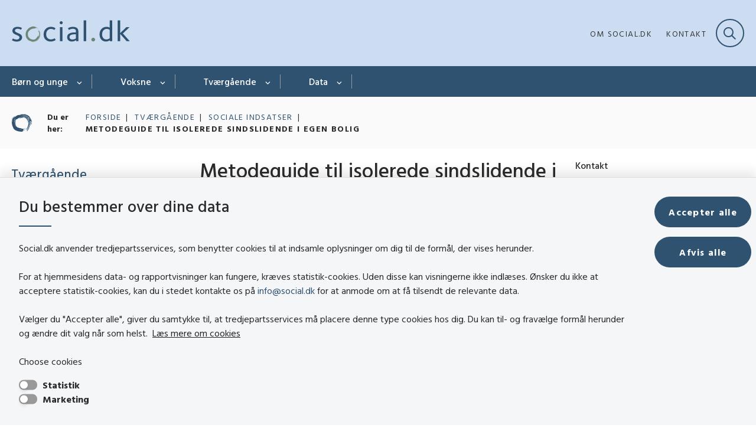

--- FILE ---
content_type: text/html; charset=utf-8
request_url: https://www.social.dk/tvaergaaende/sociale-indsatser/metodeguide-til-isolerede-sindslidende-i-egen-bolig
body_size: 10624
content:

<!DOCTYPE html>
<html lang="da">
<head id="Head1"><title>
Metodeguide til isolerede sindslidende i egen bolig | social.dk
</title><meta charset="utf-8" /><meta name="viewport" content="width=device-width, initial-scale=1.0" /><meta http-equiv="X-UA-Compatible" content="IE=edge" /><meta name="documentReference" content="32048">
<meta name="description" content="Borgere med isolerede sindslidelser i egen bolig oplever en øget motivation for at indgå i sociale relationer samt til at få støtte og hjælp gennem en afprøvet todelt-metode. Den todelte metode er samlet i en metodeguide, der indeholder både opsøgende arbejde og en social indsats. ">
<meta property="og:title" content="Metodeguide til isolerede sindslidende i egen bolig">
<meta property="twitter:title" content="Metodeguide til isolerede sindslidende i egen bolig">
<meta property="og:description" content="Borgere med isolerede sindslidelser i egen bolig oplever en øget motivation for at indgå i sociale relationer samt til at få støtte og hjælp gennem en afprøvet todelt-metode. Den todelte metode er samlet i en metodeguide, der indeholder både opsøgende arbejde og en social indsats. ">
<meta property="twitter:description" content="Borgere med isolerede sindslidelser i egen bolig oplever en øget motivation for at indgå i sociale relationer samt til at få støtte og hjælp gennem en afprøvet todelt-metode. Den todelte metode er samlet i en metodeguide, der indeholder både opsøgende arbejde og en social indsats. ">
<meta property="og:url" content="https://www.social.dk/tvaergaaende/sociale-indsatser/metodeguide-til-isolerede-sindslidende-i-egen-bolig">
<meta property="twitter:card" content="summary">
<link href="/Assets/GoBasic/Plugins/Release/h01.gobasic.plugins.css?t=130820250805" rel="stylesheet">
<link href="/Themes/EITV/Release/h03.theme.min.css?t=130820250805" rel="stylesheet">
<script type="text/javascript" src="/Assets/GoBasic/Plugins/Release/h01.gobasic.plugins.min.js?t=130820250805"></script>
<style type="text/css">.logo img{ max-width: 200px;}@media (max-width: 1023px){.logo img{ max-width: 200px;}}</style><script src="https://code.jquery.com/jquery-3.7.0.min.js"></script>
<script src="https://cdnjs.cloudflare.com/ajax/libs/powerbi-client/2.23.1/powerbi.min.js"></script><link rel="shortcut icon" href="/Media/638272736495008675/socialdk_favicon.png" /><link rel="icon" sizes="32x32" type="image/png" href="/Media/638272736495008675/socialdk_favicon.png?width=32&amp;height=32" /><link rel="icon" sizes="16x16" type="image/png" href="/Media/638272736495008675/socialdk_favicon.png?width=16&amp;height=16" /><link rel="icon" sizes="128x128" type="image/png" href="/Media/638272736495008675/socialdk_favicon.png?width=128&amp;height=128" /><link rel="icon" sizes="196x196" type="image/png" href="/Media/638272736495008675/socialdk_favicon.png?width=196&amp;height=196" /><link rel="apple-touch-icon" sizes="180x180" href="/Media/638272736495008675/socialdk_favicon.png?width=180&amp;height=180" /><link rel="apple-touch-icon" sizes="152x152" href="/Media/638272736495008675/socialdk_favicon.png?width=152&amp;height=152" /><link rel="apple-touch-icon" sizes="167x167" href="/Media/638272736495008675/socialdk_favicon.png?width=167&amp;height=167" /><link rel="canonical" href="https://www.social.dk/tvaergaaende/sociale-indsatser/metodeguide-til-isolerede-sindslidende-i-egen-bolig" />
    <script >
        var application = {};
        application.script = {
            scripts: [],
            register: function (name, config, id) {
                this.scripts.push({
                    name: name,
                    scope: {
                        config: config,
                        element: $('#' + id)
                    }
                });
            }
        }
    </script>
</head>
<body id="body" class="publication-page">
    <form method="post" action="./metodeguide-til-isolerede-sindslidende-i-egen-bolig" id="form1">
<div class="aspNetHidden">
<input type="hidden" name="__VIEWSTATE" id="__VIEWSTATE" value="q6DUtyQAXdru3hXQ1UwAA8FkaT4vUxjd4hKn5O5Dp8a1OxEa5ulD4o10tu62jDhae89NgzpDJwIXqXrhGhJg+g==" />
</div>

<div class="aspNetHidden">

	<input type="hidden" name="__VIEWSTATEGENERATOR" id="__VIEWSTATEGENERATOR" value="9D456832" />
</div>

        <input type="hidden" value=""
            name="devicePixelRatio" id="devicePixelRatio" />
        <script >
            $(document).ready(function () {
                $("#devicePixelRatio").val(window.devicePixelRatio);
            });
        </script>
        <div id="wrapper" class="wrapper">
	
        

        <header class="header">
            <a id="skip" href="#content-main">Spring hovednavigationen over</a>
            
            <div class="header-container">
                
                <div class="logo">
                    <div>
                        <a aria-label="Gå til forsiden af social.dk" href="/"><img src="/Media/638272736496804145/socialDK_logo_RGB.svg" alt="social.dk logo i farver" class="svg" /></a>
                    </div>
                </div>
                
                        <div class="services">
<div class="service-menu">

                    
                        <nav id="services_ctl01_serviceMenu_ctrl" aria-label="Service Menu" class="service">
<div>
<ul>
<li class="service-link collapsed"><a href="/om-socialdk" data-id="28654"><span>Om social.dk</span></a><a tabindex="0" role="button" aria-label="Fold underpunkter ud" class="toggler"></a></li><li class="service-link"><a href="/om-socialdk/kontakt" data-id="28655"><span>Kontakt</span></a></li>
</ul>
</div>
</nav>
                        <div data-collapse="true" id="services_ctl01_siteSearchInput_ctrl" class="site-search ui-front collapse collapsed">
<input type="text" placeholder="Søg" aria-label="Søg" class="search-query" />
<button type="submit" aria-label="Fold søgefelt ud" class="btn btn-default"><span aria-hidden="true">Submit</span></button>
</div>
                        <nav aria-label="Mobil Menu" class="mobile tree-nav">
<div class="nav-toggle">
<a href="#mobile-menu" aria-expanded="false" aria-label="Åben hovednavigationen" class="dropdown-toggle no-smoothscroll"><span aria-hidden="true" class="title">menu</span><span class="button"></span></a>
</div><div id="mobile-menu" class="dropdown">
<ul>
<li class="collapsed"><a href="/boern-og-unge" data-id="25257"><span>B&#248;rn og unge</span></a><a tabindex="0" role="button" aria-label="Fold underpunkter ud" class="toggler"></a></li><li class="collapsed"><a href="/voksne" data-id="25259"><span>Voksne</span></a><a tabindex="0" role="button" aria-label="Fold underpunkter ud" class="toggler"></a></li><li class="active expanded"><a href="/tvaergaaende" data-id="25261" aria-current="true"><span>Tv&#230;rg&#229;ende</span></a><a tabindex="0" role="button" aria-label="Fold underpunkter ud" aria-expanded="true" class="toggler"></a><ul>
<li class="collapsed"><a href="/tvaergaaende/analyse-og-vidensarbejde" data-id="28191"><span>Analyse- og vidensarbejde</span></a><a tabindex="0" role="button" aria-label="Fold underpunkter ud" class="toggler"></a></li><li class="collapsed"><a href="/tvaergaaende/anbefalinger" data-id="31897"><span>Anbefalinger</span></a><a tabindex="0" role="button" aria-label="Fold underpunkter ud" class="toggler"></a></li><li class="active"><a href="/tvaergaaende/sociale-indsatser" data-id="27649" aria-current="true"><span>Sociale indsatser</span></a></li><li class="collapsed"><a href="/tvaergaaende/faglige-tilgange" data-id="38793"><span>Faglige tilgange</span></a><a tabindex="0" role="button" aria-label="Fold underpunkter ud" class="toggler"></a></li><li class="collapsed"><a href="/tvaergaaende/soem" data-id="34866"><span>S&#216;M</span></a><a tabindex="0" role="button" aria-label="Fold underpunkter ud" class="toggler"></a></li>
</ul></li><li class="collapsed"><a href="/data" data-id="25260"><span>Data</span></a><a tabindex="0" role="button" aria-label="Fold underpunkter ud" class="toggler"></a></li>
</ul>
</div>
</nav>
                    </div></div>
                
                
    

            </div>
            <nav aria-label="Hovedmenu" class="main">
	<div class="bg">
		<div class="cnt">
			<ul id="main-menu" class="dropdown">
				<li class="dropdown"><a href="/boern-og-unge">Børn og unge</a><a href="#mainNavigation_ctrl_menuItem01" aria-expanded="false" aria-label="Børn og unge - flere links" class="dropdown-toggle no-smoothscroll"></a><ul id="mainNavigation_ctrl_menuItem01" hidden>
					<li><a href="/boern-og-unge/adhd-og-opmaerksomhedsforstyrrelser">ADHD og opm&#230;rksomhedsforstyrrelser</a></li><li><a href="/boern-og-unge/anbringelse">Anbringelse</a></li><li><a href="/boern-og-unge/autisme">Autisme</a></li><li><a href="/boern-og-unge/forebyggende-og-stoettende-indsatser">Forebyggende og st&#248;ttende indsatser</a></li><li><a href="/boern-og-unge/psykisk-mistrivsel">Psykisk mistrivsel</a></li><li><a href="/boern-og-unge/udviklingshaemning">Udviklingsh&#230;mning</a></li><li><a href="/boern-og-unge/ungestoette">Ungest&#248;tte</a></li>
				</ul></li><li class="dropdown"><a href="/voksne">Voksne</a><a href="#mainNavigation_ctrl_menuItem02" aria-expanded="false" aria-label="Voksne - flere links" class="dropdown-toggle no-smoothscroll"></a><ul id="mainNavigation_ctrl_menuItem02" hidden>
					<li><a href="/voksne/adhd-og-opmaerksomhedsforstyrrelser">ADHD og opm&#230;rksomhedsforstyrrelser</a></li><li><a href="/voksne/autisme">Autisme</a></li><li><a href="/voksne/erhvervet-hjerneskade">Erhvervet hjerneskade</a></li><li><a href="/voksne/hjemloeshed">Hjeml&#248;shed</a></li><li><a href="/voksne/psykiske-vanskeligheder">Psykiske vanskeligheder</a></li><li><a href="/voksne/stofmisbrug">Stofmisbrug</a></li><li><a href="/voksne/udviklingshaemning">Udviklingsh&#230;mning</a></li><li><a href="/voksne/vold-i-naere-relationer">Vold i n&#230;re relationer</a></li>
				</ul></li><li class="dropdown active"><a href="/tvaergaaende" aria-current="true">Tværgående</a><a href="#mainNavigation_ctrl_menuItem03" aria-expanded="false" aria-label="Tværgående - flere links" class="dropdown-toggle no-smoothscroll"></a><ul id="mainNavigation_ctrl_menuItem03" hidden>
					<li><a href="/tvaergaaende/analyse-og-vidensarbejde">Analyse- og vidensarbejde</a></li><li><a href="/tvaergaaende/anbefalinger">Anbefalinger</a></li><li><a href="/tvaergaaende/sociale-indsatser">Sociale indsatser</a></li><li><a href="/tvaergaaende/faglige-tilgange">Faglige tilgange</a></li><li><a href="/tvaergaaende/soem">S&#216;M</a></li>
				</ul></li><li class="dropdown"><a href="/data">Data</a><a href="#mainNavigation_ctrl_menuItem04" aria-expanded="false" aria-label="Data - flere links" class="dropdown-toggle no-smoothscroll"></a><ul id="mainNavigation_ctrl_menuItem04" hidden>
					<li><a href="/data/databank">Databank</a></li><li><a href="/data/rapportbank">Rapportbank</a></li>
				</ul></li>
			</ul>
		</div>
	</div>
</nav>
        </header>
        <div role="main">
            
            
    
    
<div class="tool-section">
    <div>
        <nav id="ContentPlaceHolderDefault_toolSection_breadcrumb_ctrl" aria-label="Brødkrumme" class="breadcrumb">
<div>
<span class="breadcrumb-label">Du er her:</span>
<ul itemscope="" itemtype="https://schema.org/BreadcrumbList">
<li itemscope="" itemtype="https://schema.org/ListItem" itemprop="itemListElement"><a itemscope="" itemid="https://www.social.dk/" itemtype="https://schema.org/Thing" itemprop="item" href="https://www.social.dk/"><span itemprop="name">Forside</span></a><meta itemprop="position" content="2" /></li>
<li itemscope="" itemtype="https://schema.org/ListItem" itemprop="itemListElement"><a itemscope="" itemid="https://www.social.dk/tvaergaaende" itemtype="https://schema.org/Thing" itemprop="item" href="https://www.social.dk/tvaergaaende"><span itemprop="name">Tv&#230;rg&#229;ende</span></a><meta itemprop="position" content="3" /></li>
<li itemscope="" itemtype="https://schema.org/ListItem" itemprop="itemListElement"><a itemscope="" itemid="https://www.social.dk/tvaergaaende/sociale-indsatser" itemtype="https://schema.org/Thing" itemprop="item" href="https://www.social.dk/tvaergaaende/sociale-indsatser"><span itemprop="name">Sociale indsatser</span></a><meta itemprop="position" content="4" /></li>
<li itemscope="" itemtype="https://schema.org/ListItem" itemprop="itemListElement" class="active"><span itemprop="name">Metodeguide til isolerede sindslidende i egen bolig</span><meta itemprop="position" content="5" /></li>
</ul>
</div>
</nav>
        
    </div>
</div>

    <div name="content" id="content-main"></div>
    <div class="sectionB">
        <div class="container">
            <div class="row">
                <div class="span-3">
                    <nav id="ContentPlaceHolderDefault_leftMenu_ctrl" aria-label="Venstre menu" class="sub-tree tree-nav">
<ul>
<li class="expanded"><a href="/tvaergaaende" data-id="25261"><span>Tv&#230;rg&#229;ende</span></a><ul>
<li class="collapsed"><a href="/tvaergaaende/analyse-og-vidensarbejde" data-id="28191"><span>Analyse- og vidensarbejde</span></a><a tabindex="0" role="button" aria-label="Fold underpunkter ud" class="toggler"></a><ul>
<li><a href="/tvaergaaende/analyse-og-vidensarbejde/strategi-for-udvikling-af-sociale-indsatser" data-id="28406"><span>Udvikling af sociale indsatser</span></a></li><li><a href="/tvaergaaende/analyse-og-vidensarbejde/redskaber-til-styring-og-udvikling" data-id="28494"><span>Redskaber til styring og udvikling</span></a></li><li><a href="/tvaergaaende/analyse-og-vidensarbejde/omkostningsmodel" data-id="34962"><span>Omkostningsmodel</span></a></li>
</ul></li><li class="collapsed"><a href="/tvaergaaende/anbefalinger" data-id="31897"><span>Anbefalinger</span></a><a tabindex="0" role="button" aria-label="Fold underpunkter ud" class="toggler"></a><ul>
<li><a href="/tvaergaaende/anbefalinger/anbefalinger-til-en-kommunal-indsats-mod-vold-i-naere-relationer" data-id="31898"><span>Anbefalinger til en kommunal indsats mod vold i n&#230;re relationer</span></a></li><li><a href="/tvaergaaende/anbefalinger/anbefalinger-til-at-arbejde-traumebevidst-i-den-sociale-indsats-med-voksne-" data-id="32478"><span>Anbefalinger til at arbejde traumebevidst i den sociale indsats med voksne </span></a></li><li><a href="/tvaergaaende/anbefalinger/anbefalinger-for-god-kvalitet-i-kommunernes-indsats-mod-overgreb-mod-boern-og-unge" data-id="32482"><span>Anbefalinger for god kvalitet i kommunernes indsats mod overgreb mod b&#248;rn og unge</span></a></li><li><a href="/tvaergaaende/anbefalinger/anbefalinger-om-boerneinddragelse-i-sagsbehandlingen" data-id="33675"><span>Anbefalinger om b&#248;rneinddragelse i sagsbehandlingen</span></a></li><li><a href="/tvaergaaende/anbefalinger/anbefalinger-for-god-kvalitet-i-indsatsen-for-boern-og-unge-med-adhd-ogeller-autisme" data-id="33781"><span>Anbefalinger for god kvalitet i indsatsen for b&#248;rn og unge med ADHD og/eller autisme</span></a></li><li><a href="/tvaergaaende/anbefalinger/anbefalinger-til-kvalitet-i-sagsbehandlingen" data-id="35329"><span>Anbefalinger til kvalitet i sagsbehandlingen</span></a></li><li><a href="/tvaergaaende/anbefalinger/anbefalinger-til-god-kvalitet-i-anbringelsen" data-id="35669"><span>Anbefalinger til god kvalitet i anbringelsen</span></a></li>
</ul></li><li class="active"><a href="/tvaergaaende/sociale-indsatser" data-id="27649" aria-current="true"><span>Sociale indsatser</span></a></li><li class="collapsed"><a href="/tvaergaaende/faglige-tilgange" data-id="38793"><span>Faglige tilgange</span></a><a tabindex="0" role="button" aria-label="Fold underpunkter ud" class="toggler"></a><ul>
<li><a href="/tvaergaaende/faglige-tilgange/international-child-development-program-icdp" data-id="38794"><span>International Child Development Program (ICDP)</span></a></li><li><a href="/tvaergaaende/faglige-tilgange/det-inddragende-netvaerksmoede" data-id="38959"><span>Det inddragende netv&#230;rksm&#248;de</span></a></li><li><a href="/tvaergaaende/faglige-tilgange/familieraadslagning" data-id="38960"><span>Familier&#229;dslagning</span></a></li><li><a href="/tvaergaaende/faglige-tilgange/mentaliseringsguiden" data-id="38961"><span>Mentaliseringsguiden</span></a></li><li><a href="/tvaergaaende/faglige-tilgange/mentaliseringsbaseret-terapi-for-unge-mbt-a" data-id="38963"><span>Mentaliseringsbaseret terapi for unge (MBT-A)</span></a></li><li><a href="/tvaergaaende/faglige-tilgange/positiv-adfaerd-i-laering-og-samspil-pals" data-id="38964"><span>Positiv Adf&#230;rd i L&#230;ring og Samspil (PALS)</span></a></li><li><a href="/tvaergaaende/faglige-tilgange/neuropaedagogik" data-id="39039"><span>Neurop&#230;dagogik</span></a></li><li><a href="/tvaergaaende/faglige-tilgange/styrket-laeringsmiljoe-for-anbragte-boern-og-unge" data-id="39056"><span>Styrket l&#230;ringsmilj&#248; for anbragte b&#248;rn og unge</span></a></li><li><a href="/tvaergaaende/faglige-tilgange/model-for-samarbejde-og-indsatser-til-boern-og-unge-med-bekymrende-skolefravaer" data-id="39084"><span>Model for samarbejde og indsatser til b&#248;rn og unge med bekymrende skolefrav&#230;r</span></a></li><li><a href="/tvaergaaende/faglige-tilgange/integrated-children%e2%80%99s-system-ics" data-id="40503"><span>Integrated Children’s System (ICS)</span></a></li><li><a href="/tvaergaaende/faglige-tilgange/voksenudredningsmetoden-version-20-vum" data-id="41254"><span>Voksenudredningsmetoden version 2.0 (VUM)</span></a></li>
</ul></li><li class="collapsed"><a href="/tvaergaaende/soem" data-id="34866"><span>S&#216;M</span></a><a tabindex="0" role="button" aria-label="Fold underpunkter ud" class="toggler"></a><ul>
<li><a href="/tvaergaaende/soem/om-soem" data-id="34867"><span>Om S&#216;M</span></a></li><li><a href="/tvaergaaende/soem/viden-i-soem" data-id="34871"><span>Viden i S&#216;M</span></a></li><li><a href="/tvaergaaende/soem/kvalificering-af-konsekvenser-" data-id="36158"><span>Kvalificering af konsekvenser </span></a></li><li><a href="/tvaergaaende/soem/laeringsvideoer" data-id="34876"><span>L&#230;ringsvideoer</span></a></li><li><a href="/tvaergaaende/soem/uddannelse-og-kurser-i-soem" data-id="34877"><span>Uddannelse og kurser</span></a></li><li><a href="/tvaergaaende/soem/implementeringsstoette-i-soem" data-id="34878"><span>Implementeringsst&#248;tte</span></a></li><li><a href="/tvaergaaende/soem/raadgivning-om-soem" data-id="34880"><span>R&#229;dgivning om S&#216;M</span></a></li><li><a href="/tvaergaaende/soem/erfaringsdatabase" data-id="35005"><span>Erfaringsdatabase</span></a></li>
</ul></li>
</ul></li>
</ul><script>application.script.register('leftnavigation',{"options": {"translations": {"mobileSubMenuTitle": "Sub Menu"}}},'ContentPlaceHolderDefault_leftMenu_ctrl');</script>
</nav>
                </div>
                <div class="span-9">
                    
                    <div class="row">
                        <div class="span-6 plh-main">
                            
    <div class="publication-page">
<h1 class="heading">
Metodeguide til isolerede sindslidende i egen bolig
</h1><span class="date">2023</span><div class="labels">
<a aria-label="Se alle nyheder fra kategorien: Psykisk sårbarhed" href="/tvaergaaende/sociale-indsatser?categorizations=27259" class="label label-default"><span>Psykisk s&#229;rbarhed</span></a>
<a aria-label="Se alle nyheder fra kategorien: Psykiske udfordringer" href="/tvaergaaende/sociale-indsatser?categorizations=27260" class="label label-default"><span>Psykiske udfordringer</span></a>
<a aria-label="Se alle nyheder fra kategorien: Psykiske lidelser" href="/tvaergaaende/sociale-indsatser?categorizations=27275" class="label label-default"><span>Psykiske lidelser</span></a>
<a aria-label="Se alle nyheder fra kategorien: Voksne med psykiske vanskeligheder" href="/tvaergaaende/sociale-indsatser?categorizations=27248" class="label label-default"><span>Voksne med psykiske vanskeligheder</span></a>

</div><div class="text">
<p class="lead">Borgere med isolerede sindslidelser i egen bolig oplever en &#248;get motivation for at indg&#229; i sociale relationer samt til at f&#229; st&#248;tte og hj&#230;lp gennem en afpr&#248;vet todelt-metode. Den todelte metode er samlet i en metodeguide, der indeholder b&#229;de ops&#248;gende arbejde og en social indsats.</p><div class="text">
<div class="rich-text">
<p>Borgere med en sindslidelse, der lever isoleret i egen bolig er udfordret af, at de har sv&aelig;rt ved at indg&aring; i sociale relationer og ofte ikke modtager den st&oslash;tte og hj&aelig;lp, de har behov for.</p>
<p>Projekt &rdquo;isolerede sindslidende i egen bolig&rdquo; har i tre kommuner afpr&oslash;vet en todelt-metode best&aring;ende af en ops&oslash;gende indsats og en social indsats i perioden 2013-2016.</p>
<p>Den todelte-metode er beskrevet i en metodeguide. Guiden beskriver en systematisk metode til at opspore og komme i kontakt med m&aring;lgruppen.</p>
<p>En evaluering af projektet viser, at borgerne oplever en positiv udvikling og er mere motiveret for at indg&aring; i sociale relationer samt til at f&aring; st&oslash;tte og hj&aelig;lp. I evalueringsrapporten opstilles tre sandsynligheds-scenarier for, om indsatsen udg&oslash;r en potentiel &oslash;konomisk omkostning eller en potentiel &oslash;konomisk gevinst.</p>
<p>Der er ogs&aring; udarbejdet et vidensdokument, som sammenfatter metodeguiden og evalueringsrapporten.</p>
</div>
</div>
</div><div class="group">

</div>
</div>

                            <div class="row"><div class="span-6"><div id="gb_ContentPlaceHolderDefault_mainGrid_ctl01" data-controller="YouTubeController" data-width="200" data-height="113" class="module video iframe card">
	<div class="media">
<iframe width="100%" src="https://www.youtube.com/embed/N6niY3dvUcY?wmode=transparent&amp;rel=0&amp;enablejsapi=1&amp;showinfo=0" frameborder="0" allowfullscreen title="youtube video" alt="Isolerede sindslidende i egen bolig" role="dialog" class="video youtube-video">

</iframe>
</div><div class="text">
<h2 class="heading">
Film om isolerede sindslidende
</h2>
</div><script data-elementId="ContentPlaceHolderDefault_mainGrid_ctl01">application.script.register('fancyboxmedia',{},'gb_ContentPlaceHolderDefault_mainGrid_ctl01');</script>
</div></div></div><div class="row"><div class="span-6"><div id="gb_ContentPlaceHolderDefault_mainGrid_ctl02" id="ContentPlaceHolderDefault_mainGrid_ctl02" class="module multi-section accordion">
	<button class="foldAll" >Fold alle ud</button><div class="sections"><div class="section"><div class="section-header"><h2><a href="#" role="button" aria-expanded="false" aria-controls="ContentPlaceHolderDefault_mainGrid_ctl03_panel">M&#229;lgruppe</a></h2></div><div id="ContentPlaceHolderDefault_mainGrid_ctl03_panel" class="section-body"><div class="rich-text"><p><strong>Metodens m&aring;lgruppe er borgere med en psykisk lidelse, som lever isoleret i egen bolig. Omverdenen tildeler dem ofte ikke s&aelig;rlig stor opm&aelig;rksomhed, fordi de sj&aelig;ldent forlader deres bolig, hvilket betyder, at de ikke f&aring;r den hj&aelig;lp, de har brug for. </strong></p>
<p>Borgere i m&aring;lgruppen er kendetegnet ved at have psykiske lidelser, som er eller kan blive diagnosticeret. Lidelsen giver dem vanskeligheder ved at indg&aring; i sociale relationer. De har komplekse problemstillinger, men de er ikke udelukket fra m&aring;lgruppen, fordi de har problemer ud over deres psykiske lidelser.</p>
<h3>Borgernes isolation</h3>
<p>Borgerne har trukket sig tilbage fra omverdenen og har intet eller et meget lille netv&aelig;rk. Ofte er de ikke i stand til at oprette eller opretholde konstruktive sociale relationer, og de lever derfor i ensomhed og uden den st&oslash;tte, de har brug for.</p>
<h3>Borgernes boligsituation</h3>
<p>Borgere i m&aring;lgruppen bor oftest i almennyttige boliger eller andre former for billige lejeboliger. Borgerne kan dog bo i alle boligformer, herunder nedlagte landbrugsejendomme og kolonihaver, eller p&aring; campingpladser. Borgerne kan have sv&aelig;rt ved at vedligeholde deres bolig. M&aring;lgruppen omfatter derfor ogs&aring; borgere, som er i risiko for at blive sat ud af deres bolig p&aring; grund af d&aring;rlig vedligeholdelse, eller fordi de er til gene for deres naboer.</p>
<h3>L&aelig;s mere&nbsp;</h3>
<p><a rel="noopener" href="https://www.sbst.dk/udgivelser/2016/vidensdokument" target="_blank" title="L&aelig;s mere om m&aring;lgruppen i vidensdokumentet.&nbsp;" class="link-arrow" data-type="internal" data-id="12581">L&aelig;s mere om m&aring;lgruppen i vidensdokumentet.</a></p></div></div></div><div class="section"><div class="section-header"><h2><a href="#" role="button" aria-expanded="false" aria-controls="ContentPlaceHolderDefault_mainGrid_ctl05_panel">Metode og teori</a></h2></div><div id="ContentPlaceHolderDefault_mainGrid_ctl05_panel" class="section-body"><div class="rich-text"><p><strong>Metodeeguiden til isolerede sindslidende i egen bolig best&aring;r af to overordnede faser og en r&aelig;kke kerneelementer. Disse elementer udg&oslash;r samlet den ops&oslash;gende og socialfaglige indsats til m&aring;lgruppen af borgere med en psykisk lidelse, som lever isoleret i egen bolig.</strong></p>
<p>Afpr&oslash;vning af metoden har resulteret i en metodeguide, som beskriver den todelte metode best&aring;ende af en ops&oslash;gende og en socialfaglig indsats. Arbejdet med metoden er overvejende m&aring;lrettet kommunale ledere og medarbejdere. Metodens systematiske tilgang kan anvendes til at opspore og komme i kontakt med m&aring;lgruppen. M&aring;let med metoden er at nedbringe antallet af borgere med en psykisk lidelse, der lever isoleret i egen bolig.</p>
<p>M&aring;let er ogs&aring; p&aring; sigt at bane vejen for, at borgerne kan f&aring; en relevant social-og sundhedsfaglig indsats, der st&oslash;tter borgerne i at genetablere kontakten til omverdenen.</p>
<h3>Metodens faser og kerneelementer</h3>
<p>Den ops&oslash;gende indsats best&aring;r af to faser:</p>
<ul>
<li>Fase 1: Den ops&oslash;gende indsats</li>
<li>Fase 2: Den socialfaglige indsats</li>
</ul>
<p>I den ops&oslash;gende fase er der tilknyttet fem kerneelementer:</p>
<ol>
<li>Rammes&aelig;tning,</li>
<li>Geografisk afd&aelig;kning</li>
<li>Kommunikationsstrategi</li>
<li>Indirekte opsporingsarbejde</li>
<li>Direkte opsporingsarbejde.</li>
</ol>
<p>Den socialfaglige indsats best&aring;r af tre kerneelementer:</p>
<ol>
<li>Kontaktskabelse</li>
<li>Relationsarbejde</li>
<li>Brobygning og overdragelse.</li>
</ol>
<h3>L&aelig;s mere</h3>
<p><a rel="noopener" href="https://www.sbst.dk/udgivelser/2016/metodeguide" target="_blank" title="L&aelig;s mere i metodeguiden og find eksempler p&aring; metodens anvendelse.&nbsp;" class="link-arrow" data-type="internal" data-id="12582">L&aelig;s mere i metodeguiden og find eksempler p&aring; metodens anvendelse.</a></p>
<p><a rel="noopener" href="https://www.sbst.dk/udgivelser/2016/vidensdokument" target="_blank" title="Her finder du en opsamling af metodeguiden og evaluering af afpr&oslash;vningen.&nbsp;" class="link-arrow" data-type="internal" data-id="12581">Her finder du en opsamling af metodeguiden og evaluering af afpr&oslash;vningen.</a></p></div></div></div><div class="section"><div class="section-header"><h2><a href="#" role="button" aria-expanded="false" aria-controls="ContentPlaceHolderDefault_mainGrid_ctl07_panel">Implementering</a></h2></div><div id="ContentPlaceHolderDefault_mainGrid_ctl07_panel" class="section-body"><div class="rich-text"><p><strong>Tre kommuner har afpr&oslash;vet metoden i en tre&aring;rig periode. Kommunerne har anvendt metodeguiden som supplement til en socialfaglig indsats, som borgerne var modtagere af i forvejen. </strong></p>
<p>Metoden er afpr&oslash;vet i tre kommuners kommunale st&oslash;tte og kontaktpersonsordninger efter serviceloven &sect;99. P&aring; tv&aelig;rs af de tre kommuner er indsatsen samlet set implementeret systematisk og loyalt (dvs. med en h&oslash;j grad af fidelitet). Dog ses en vis variation i implementeringen p&aring; tv&aelig;rs af metodens enkelte kerneelementer.</p>
<h3>Virkningsfulde erfaringer med metoden</h3>
<p>Kommunerne erfarer, at systematikken i den ops&oslash;gende indsats i form af en klar rammes&aelig;tning, geografiske afd&aelig;kning og systematisk kommunikationsstrategi er virkningsfuld og kan overf&oslash;res til andre omr&aring;der af de kommunale ops&oslash;gende indsatser.</p>
<p>Erfaringer med at etablere tv&aelig;rg&aring;ende samarbejde er lykkedes s&aelig;rligt godt de steder, hvor der har v&aelig;ret effektiv personlig kontakt og dialog med samarbejdspartnere. L&oslash;bende kommunikation har vist sig at v&aelig;re med til at vedligeholde og fastholde samarbejdet.&nbsp;</p>
<h3>Recovery-orienteret tilgang underst&oslash;tter m&aring;lgruppens behov</h3>
<p>Metoden anvender en recovery-orienteret tilgang, som underst&oslash;tter borgerne i m&aring;lgruppens behov for en individuelt tilpasset og m&aring;lrettet indsats med fokus p&aring; udviklingsperspektivet. De oplever, at dette passer ind i den eksisterende socialfaglige praksis i kommunen.</p>
<h3>L&aelig;s mere</h3>
<p><a rel="noopener" href="https://www.sbst.dk/udgivelser/2016/evaluering" target="_blank" title="Du kan l&aelig;se mere om afpr&oslash;vningen af metoden i evalueringen p&aring; Social- og Boligstyrelsens hjemmeside." class="link-arrow" data-type="internal" data-id="12254">Du kan l&aelig;se mere om afpr&oslash;vningen af metoden i evalueringen p&aring; Social- og Boligstyrelsens hjemmeside.</a></p></div></div></div><div class="section"><div class="section-header"><h2><a href="#" role="button" aria-expanded="false" aria-controls="ContentPlaceHolderDefault_mainGrid_ctl09_panel">Effekt</a></h2></div><div id="ContentPlaceHolderDefault_mainGrid_ctl09_panel" class="section-body"><div class="rich-text"><p><strong>Metoden for isolerede sindslidende i egen bolig har bidraget til at &oslash;ge borgernes erkendelse af egne &oslash;nsker og behov for st&oslash;tte samt motivation for social- og sundhedsfaglig st&oslash;tte.</strong></p>
<p>En evalueringsrapport viser, at borgerne som modtog den socialfaglige indsats, har oplevet en positiv udvikling i forhold til deres psykiske velbefindende, sociale netv&aelig;rk, tillid, h&aring;b samt identitet og selvv&aelig;rd.</p>
<h3>&Oslash;get motivation og afklaring</h3>
<p>De fagprofessionelle vurderer, at indsatsen giver borgerne en h&oslash;jere grad af motivation for at indg&aring; i sociale relationer og for at modtage st&oslash;tte og hj&aelig;lp. Desuden har borgerne i h&oslash;jere grad f&aring;et en afklaring om egne behov og &oslash;nsker. <br /> De fagprofessionelle vurderer ogs&aring;, at st&oslash;rstedelen i h&oslash;j grad eller mindre grad opn&aring;r &oslash;get tillid til andre mennesker og mod p&aring; at indg&aring; relationer.</p>
<h3>Potentiel bedring fysisk og socialt</h3>
<p>Resultaterne viser ogs&aring;, at der kan spores en mindre positiv udvikling blandt borgerne, n&aring;r der ses p&aring; de &oslash;vrige dimensioner i borgernes recovery, herunder fysisk helbred og relationer. Denne udvikling fra f&oslash;r til efter indsatsen er dog ikke statistisk signifikant.</p>
<h3>L&aelig;s mere</h3>
<p><a rel="noopener" href="https://www.sbst.dk/udgivelser/2016/evaluering" target="_blank" title="Du kan l&aelig;se mere om resultaterne af evalueringen her." class="link-arrow" data-type="internal" data-id="12254">Du kan l&aelig;se mere om resultaterne af evalueringen her.</a></p></div></div></div><div class="section"><div class="section-header"><h2><a href="#" role="button" aria-expanded="false" aria-controls="ContentPlaceHolderDefault_mainGrid_ctl11_panel">&#216;konomi</a></h2></div><div id="ContentPlaceHolderDefault_mainGrid_ctl11_panel" class="section-body"><div class="rich-text"><p><strong>Beregningen af &oslash;konomien bygger p&aring; de budgetm&aelig;ssige &oslash;konomiske konsekvenser af indsatsen. Der opstilles tre sandsynligheds-scenarier for, om indsatsen udg&oslash;r en potentiel &oslash;konomisk omkostning eller en potentiel &oslash;konomisk gevinst.</strong></p>
<p>Beregning af &oslash;konomien tager udgangspunkt i de budgetm&aelig;ssige &oslash;konomiske konsekvenser af indsatsen. Der er ikke indberegnet velf&aelig;rds&oslash;konomiske gevinster, eksempelvis den &oslash;konomiske gevinst af borgernes &oslash;gede generelle trivsel.</p>
<h3>Tre &oslash;konomiske scenarier</h3>
<p>Den &oslash;konomiske evaluering er bygget op omkring tre sandsynligheds- og beregningsscenarier. De udtrykker forskellige sandsynligheder for, at borgerne eksempelvis vil f&aring; tildelt bost&oslash;tte efter den socialfaglige indsats (&oslash;get omkostning) samt sandsynligheden for, at forskellige scenarier for borgerne forebygges p&aring; sigt. Dette kan eksempelvis v&aelig;re boliguds&aelig;ttelse eller hjeml&oslash;shed. Det laveste scenarie er udtryk for det mest konservative scenarie, mens det h&oslash;jeste er udtryk for det mest optimistiske scenarie.</p>
<h3>Resultaterne af de forskellige scenarier</h3>
<p>De tre scenarier viser ikke overraskende forskellige resultater. Det laveste scenarie, som udtrykker den mindste sandsynlighed for, at indsatsen p&aring; sigt vil forebygge eksempelvis boliguds&aelig;ttelse og hjeml&oslash;shed &ndash; og dermed det mest konservative &ndash; giver en nettoomkostning p&aring; ca. 950.000 kr. samlet, svarende til 21.000 kr. per borger.</p>
<p>De to andre scenarier, som er mere optimistiske, viser, at indsatsen f&oslash;rer til en nettogevinst samlet set, omend resultaterne i det mellemste scenarie dog er ganske t&aelig;t p&aring; at g&aring; i nul.</p>
<h3>L&aelig;s mere</h3>
<p><a rel="noopener" href="https://www.sbst.dk/udgivelser/2016/evaluering" target="_blank" title="L&aelig;s mere om de &oslash;konomiske beregninger i evalueringen." class="link-arrow" data-type="internal" data-id="12254">L&aelig;s mere om de &oslash;konomiske beregninger i evalueringen.</a></p></div></div></div></div><script data-elementId="ContentPlaceHolderDefault_mainGrid_ctl02">application.script.register('multisection',{"options": {"generator": "GoBasic.Presentation.Modules.MultiSectionModuleRendering, GoBasic.Presentation", "showToggleAllButton": true, "showFreeTextSearch": false, "unfoldAllText": "Fold alle ud", "foldAllText": "Fold alle ind"}},'gb_ContentPlaceHolderDefault_mainGrid_ctl02');</script>
</div></div></div>
                            
                            
                        </div>
                        <div class="span-3 plh-right">
                            
                            <div class="row"><div class="span-3"><div id="gb_ContentPlaceHolderDefault_rightGrid_ctl01" class="module contact card">
	<div class="introduction">
<h2 class="heading">
Kontakt
</h2>
</div><address class="text">
<div class="name">
<span>Finn Blickfeldt Juliussen</span>
</div><div class="group">
<div class="title">
<strong>S: </strong><span>Specialkonsulent</span>
</div>
</div><div class="group">
<div class="email">
<strong>E: </strong><a title="fju@sbst.dk" href="mailto:fju@sbst.dk"><span>fju@sbst.dk</span></a>
</div><div class="tel phone">
<strong>T: </strong><a title="41 73 08 10" href="tel:41%2073%2008%2010"><span>41 73 08 10</span></a>
</div>
</div>
</address>
</div></div></div><div class="row"><div class="span-3"><div id="gb_ContentPlaceHolderDefault_rightGrid_ctl02" class="module multi-box color-gradient-c card">
	<div class="text">
<h2 class="heading">
Kort om indsatsen
</h2><div class="rich-text">
<p><strong>M&aring;lgruppe</strong>: Borgere med psykiske vanskeligheder i egen bolig<br /><strong>Tilgang eller metode:<br /></strong>Ops&oslash;gende socialfaglig indsats<br /><strong>Erfaringer</strong>: Danske<br /><strong>Implementeringsguide</strong>:<br /><strong><a rel="noopener" href="https://www.sbst.dk/udgivelser/2016/metodeguide" target="_blank" data-type="internal" data-id="12582">Hent guide</a></strong><br /><strong>Forventet virkning:</strong> Erkendelse af egne &oslash;nsker samt behov for st&oslash;tte<br /><strong>S&Oslash;M beregning</strong>: Nej</p>
</div>
</div>
</div></div></div>
                        </div>
                    </div>
                </div>
            </div>
        </div>
    </div>
    

            
        </div>
        </div>
        <footer aria-label="Bund">
            
            <div class="container"><div class="row"><div class="span-4"><div id="gb_footerGrid_ctl01" class="module code">
	<!-- script begin --><head>
<style>

.heading {
overflow-wrap: break-word;
hyphens: manual;
hyphenate-character: '-';

</style>
</head><!-- script end -->
</div></div><div class="span-4"><div id="gb_footerGrid_ctl02" class="module code">
	<!-- script begin --><head>
<style>

footer {
padding: 0px 0;
}

</style>
</head><!-- script end -->
</div></div><div class="span-4"><div id="gb_footerGrid_ctl03" class="module code">
	<!-- script begin --><head>
<style>

@media only screen and (min-width: 1200px) {
  /* For desktop: */
.hero.split-box {max-height: 456px;}
}

</style>
</head><!-- script end -->
</div></div></div></div><div id="gb_footerGrid_ctl04" class="module inner-grid color-gradient-b identity-element">
	<div class="container"><div class="row"><div class="span-9"><div id="gb_footerGrid_ctl05_ctl01" class="module inner-grid">
	<div class="container"><div class="row"><div class="span-9"><div id="gb_footerGrid_ctl05_ctl02_ctl01" class="module multi-box card">
	<div class="media">
<picture>
<source media="(max-width: 480px)" srcset="/Media/638283749344488882/DK_Social-%20og%20Boligstyrelsen_logo_sort.svg?width=480"><source media="(max-width: 678px)" srcset="/Media/638283749344488882/DK_Social-%20og%20Boligstyrelsen_logo_sort.svg?width=678"><source media="(max-width: 768px)" srcset="/Media/638283749344488882/DK_Social-%20og%20Boligstyrelsen_logo_sort.svg?width=768"><source media="(max-width: 1200px)" srcset="/Media/638283749344488882/DK_Social-%20og%20Boligstyrelsen_logo_sort.svg?width=1200"><source media="(max-width: 1920px)" srcset="/Media/638283749344488882/DK_Social-%20og%20Boligstyrelsen_logo_sort.svg?width=1920"><img loading="lazy" src="/Media/638283749344488882/DK_Social-%20og%20Boligstyrelsen_logo_sort.svg" alt="Social- og Boligstyrelsens logo: Sort" class="svg" />
</picture>
</div>
</div></div></div></div><div class="container"><div class="row"><div class="span-3"><div id="gb_footerGrid_ctl05_ctl02_ctl02" class="module multi-box card">
	<div class="text">
<div class="rich-text">
<p>Lerchesgade 35, 5<br />5000 Odense C<br />Tlf.: <a href="tel:72423700">72 42 37 00</a><br /><a type="mailto" href="mailto:info@sbst.dk">info@sbst.dk</a><br /><a rel="noopener" href="https://www.sbst.dk/om-os/kontakt" target="_blank" data-type="internal" data-id="15325">sikkermail</a></p>
<p>EAN-nr.: 5798000354838<br />CVR-nr.: 26144698</p>
</div>
</div>
</div></div><div class="span-3"><div id="gb_footerGrid_ctl05_ctl02_ctl03" class="module link-list card">
	<div class="text">
<h2 class="heading">
social.dk
</h2><ul class="items">
<li class="item"><a target="_self" href="/om-socialdk/kontakt">Kontakt</a></li><li class="item"><a target="_self" href="/om-socialdk">Om social.dk</a></li><li class="item"><a target="_self" href="/om-socialdk/about-socialdk">About social.dk</a></li><li class="item"><a target="_blank" href="https://www.was.digst.dk/social-dk">Tilg&#230;ngelighedserkl&#230;ring</a></li><li class="item"><a target="_self" href="/om-socialdk/cookies">Om brugen af cookies</a></li><li class="item"><a target="_blank" href="https://www.sbst.dk/om-os/organisation/social-og-boligstyrelsens-privatlivspolitik">Persondatapolitik</a></li>
</ul>
</div>
</div></div><div class="span-3"><div id="gb_footerGrid_ctl05_ctl02_ctl04" class="module link-list card">
	<div class="text">
<h2 class="heading">
Besøg også
</h2><ul class="items">
<li class="item"><a target="_blank" href="https://www.sbst.dk/">Social- og Boligstyrelsen</a></li><li class="item"><a target="_blank" href="https://sm.dk/">Social- og Boligministeriet</a></li><li class="item"><a target="_blank" href="https://hmi-basen.dk/">Hj&#230;lpemiddelbasen</a></li><li class="item"><a target="_blank" href="https://www.cmm.dk/">Center mod Menneskehandel</a></li><li class="item"><a target="_blank" href="https://dntm.dk/">Den Nationale Tolkemyndighed</a></li><li class="item"><a target="_blank" href="https://tilbudsportalen.dk/">Tilbudsportalen</a></li><li class="item"><a target="_blank" href="https://tolkeportal.dk/">Tolkeportalen</a></li>
</ul>
</div>
</div></div></div></div>
</div></div></div></div>
</div><div class="container"><div class="row"><div class="span-12"><div id="gb_footerGrid_ctl06" class="module code">
	<!-- script begin --><script type="text/javascript">
    window._monsido = window._monsido || {
        token: "tgXkrDUYFwqw2HOL6l4XZA",
        statistics: {
            enabled: true,
            cookieLessTracking: false,
            documentTracking: {
                enabled: false,
                documentCls: "monsido_download",
                documentIgnoreCls: "monsido_ignore_download",
                documentExt: ["pdf","doc","ppt","docx","pptx"],
            },
        },
    };
</script>
<script type="text/javascript" async src="https://app-script.monsido.com/v2/monsido-script.js"></script><!-- script end -->
</div></div></div></div>
            
        </footer>
        
        <script type="text/javascript" src="/Assets/GoBasic/Plugins/Release/b01.gobasic.plugins.min.js?t=130820250805"></script>
<script type="text/javascript" src="/Assets/GoBasic/Applications/Release/b02.gobasic.applications.min.js?t=130820250805"></script>
<script type="text/javascript" src="/Assets/Custom/Applications/Release/b02.custom.applications.min.js?t=130820250805"></script>
<script type="text/javascript">
    if (application.initialization) application.initialization.init();
    if (application.navigation) application.navigation.init();
    if (application.search) application.search.init({"collapsedButtonHelpText": "Fold søgefelt ud", "notCollapsedButtonHelpText": "Fold søgefelt ind", "notCollapsedTextEnteredButtonHelpText": "Søg", "url": "/soegeresultater"});
    if (application.breadcrumb) application.breadcrumb.init({});
    if (application.finalization) application.finalization.init();
</script>

        <script >
            for (var s = 0; s < application.script.scripts.length; s++) {
                var script = application.script.scripts[s];
                var app = application[script.name];
                if (app)
                    app.init(script.scope);
            }
        </script>
    </form>

    <div data-available-cookies="statistics|marketing" aria-label="Cookie banner" role="region" class="module cookie-banner">
<div class="wrap">
<div class="wrap">
<div class="text cookie-state-Warned">
<span class="heading">Du bestemmer over dine data</span><p>Social.dk anvender tredjepartsservices, som benytter cookies til at indsamle oplysninger om dig til de formål, der vises herunder. <br><br>For at hjemmesidens data- og rapportvisninger kan fungere, kræves statistik-cookies. Uden disse kan visningerne ikke indlæses. Ønsker du ikke at acceptere statistik-cookies, kan du i stedet kontakte os på <a href="mailto:info@social.dk">info@social.dk</a> for at anmode om at få tilsendt de relevante data. <br><br>Vælger du "Accepter alle", giver du samtykke til, at tredjepartsservices må placere denne type cookies hos dig. Du kan til- og fravælge formål herunder og ændre dit valg når som helst.<a href="/om-socialdk/cookies" class="more-info">L&#230;s mere om cookies</a></p>
</div><div class="form">
<div class="form-group">
<fieldset aria-required="true">
<legend>
Choose cookies
</legend><div class="checkbox">
<input type="checkbox" id="statistics" class="form-control cookie-category" /><label for="statistics" class="form-label">Statistik</label>
</div><div class="checkbox">
<input type="checkbox" id="marketing" class="form-control cookie-category" /><label for="marketing" class="form-label">Marketing</label>
</div>
</fieldset>
</div>
</div>
</div><div class="buttons">
<button data-accept-all-Text="Accepter alle" data-accept-selected-text="Accepter valgte" type="button" class="btn accept-cookies">Accepter alle</button><button type="button" class="btn reject-cookies">Afvis alle</button>
</div>
</div>
</div>
</body>
</html>


--- FILE ---
content_type: image/svg+xml
request_url: https://www.social.dk/Themes/EITV/assets/breadcrumb-img.svg
body_size: 14352
content:
<svg xmlns="http://www.w3.org/2000/svg" width="34" height="30" viewBox="0 0 34 30"><g fill="#2E526F" transform="rotate(-180 17 15)"><path d="M12.6511628 3.32368421C12.2424876 3.40263158 11.8604651 3.48157895 11.8604651 3.48157895 11.8649072 3.58421053 11.8826757 3.67894737 11.89156 3.78157895 12.1714136 3.62368421 12.4157303 3.47368421 12.6511628 3.32368421ZM12.4772093 1.83157895C12.3269767 1.84736842 12.1767442 1.86315789 12.0344186 1.87894737 12.0976744 1.95789474 12.1134884 2.03684211 12.1451163 2.11578947 12.247907 2.02105263 12.3506977 1.91842105 12.4772093 1.83157895L12.4772093 1.83157895ZM11.8570529 3.94736842C11.9015403 4.185732 12.0335196 4.41226192 11.923784 4.66922123 11.7769755 4.68781697 11.4848416 4.72669897 11.3365502 4.74529471 11.203088 4.89575116 11.3632426 5.00732559 11.3765889 5.1391863 11.2297804 5.15947256 11.081489 5.1780683 11.0889036 5.24399865 11.0103092 5.42995605 11.1808443 5.52293475 11.4714953 5.52631579 11.751766 5.11551899 12.2796833 4.79431985 12.5228811 4.5424321 12.7631131 4.29054435 12.730489 4.09444382 11.8570529 3.94736842ZM13.4418605 2.36842105C12.9776746 2.41161414 12.5161719 2.45240761 12.0519861 2.4956007 11.9339272 2.72356423 11.7622053 2.9587266 11.9312441 3.15789474 12.6315476 2.92993121 13.0474367 2.70916653 13.4418605 2.36842105L13.4418605 2.36842105ZM9.91548406 4.50435906C9.8811031 4.47529868 9.86662691 4.44208681 10.0131984 4.34452696 9.97700787 4.39849624 9.94624596 4.45038978 9.91548406 4.50435906 9.94805549 4.53341944 10.0005317 4.56247982 9.97881739 4.65381245 10.1145317 4.3466027 10.2846269 4.02901425 10.4601508 3.69897135 10.554246 3.53913926 10.6519603 3.37930716 10.7514841 3.22155081 10.8491984 3.05964297 10.9541508 2.90396236 11.0663413 2.75866045 11.0699604 2.625813 11.0717699 2.49504128 11.0663413 2.36842105 10.782246 2.73167582 10.5198651 3.11776373 10.2611031 3.49970017 10.0168174 3.89409106 9.77072214 4.28017898 9.56986498 4.68494857 9.35453162 5.07933945 9.18624589 5.49448775 9.02881731 5.89510586 8.95643635 6.09852853 8.89491253 6.30402694 8.83700776 6.50329812 8.77729347 6.70256931 8.73024585 6.90391623 8.69767442 7.10526316 8.80624586 6.85824992 8.9075792 6.62991835 9.00348397 6.4119655 9.09757922 6.1919369 9.18262684 5.97813552 9.27853162 5.77471286 9.37262686 5.56921445 9.46129354 5.35956456 9.56624593 5.14991466 9.67300784 4.94441626 9.78881738 4.73061488 9.91729358 4.5064348L9.91548406 4.50435906ZM10.4553898 2.26578947C10.6293433 2.06842105 10.7953898 1.87894737 10.9693433 1.68157895 10.2972503 2.00526316 10.3209712 2.13157895 10.4553898 2.26578947ZM17.6175552 24.437629C18.6866865 24.3265809 19.6517432 24.010521 20.5581395 23.6842105 19.5741602 23.8909308 18.5163824 24.0481065 17.5721407 24.1728221 16.6241145 24.2941207 15.7574558 24.3727086 15.0232558 24.4461712 15.8558537 24.488882 16.7225124 24.4786314 17.6175552 24.437629ZM25.3023256 21.3157895C24.1165307 21.6762014 23.1401122 22.2597254 22.1395349 22.8947368 23.1864166 22.5343249 24.178941 22.1195652 25.0808698 21.5989703 25.1553595 21.5045767 25.2338756 21.4130435 25.3023256 21.3186499L25.3023256 21.3157895ZM24.5116279 22.1052632C23.3702905 22.5104061 22.3796578 23.1042457 21.3488372 23.6842105 22.5303626 23.2984923 23.6355309 22.7879012 24.5116279 22.1052632ZM1.58139535 14.5545113C1.44041824 14.0300752 1.38525329 13.6259398 1.33621778 13.2913534 1.3086353 12.962406 1.31170002 12.7161654 1.32702362 12.5394737 1.19217595 12.3703008 1.02668109 12.1466165.851992068 11.8421053.836668469 11.9022556.818280151 11.9661654.802956553 12.0244361.784568235 12.2932331.796827114 12.5676692.790697674 12.8383459L.790697674 13.2462406C.790697674 13.2462406.812150712 13.656015.812150712 13.656015.83053903 13.9304511.83360375 14.1954887.870380386 14.4793233.907157022 14.7612782.92554534 15.0413534.977645574 15.325188 1.05732829 15.556391 1.137011 15.7800752 1.22895259 15.9906015 1.33008834 16.2011278 1.43735352 16.4003759 1.55381287 16.5789474 1.53848927 16.2387218 1.52316568 15.9003759 1.53542455 15.5639098 1.53542455 15.2255639 1.55687759 14.8909774 1.57833063 14.5582707L1.58139535 14.5545113Z"/><path d="M.790697674 13.014892C1.63697935 13.7102372 1.67706638 13.3726554 1.48999358 13.0350735 1.39645719 12.8644479 1.2405632 12.6919876 1.11139389 12.6442858.973316352 12.596584.835238815 12.6754754.790697674 13.0130573L.790697674 13.014892ZM5.58232558 18.9473684C5.62186047 19.0158765 5.66930233 19.0843845 5.70883721 19.1561548 5.89860465 19.3486298 6.08837209 19.5476294 6.27813953 19.7368421 6.04093023 19.4693345 5.81953488 19.2116137 5.58232558 18.9473684L5.58232558 18.9473684ZM12.3737633 27.5081352C11.4170628 27.3607834 10.4428883 27.1505616 9.48837209 26.8421053 11.4301683 27.547429 13.4440447 27.7262158 15.0232558 27.5886875 14.7895413 27.57297 14.5601953 27.4786648 14.3264808 27.4609826 14.0840293 27.5179586 13.7782346 27.5592171 13.4418605 27.5808287 13.1033021 27.5847581 12.7363485 27.5847581 12.3737633 27.5061705L12.3737633 27.5081352Z"/><path d="M5.24493958,12.619061 C5.18652001,13.6650778 5.21472256,14.7034734 5.35976425,15.7018574 C5.50279147,16.7002414 5.76265782,17.6624244 6.12727651,18.5464897 C6.36498372,19.4724718 6.723559,20.3584423 7.20904576,21.1434312 C7.69251805,21.9284202 8.30894522,22.6124275 9.02811025,23.1230514 C9.74123188,23.6393912 10.551048,23.9899688 11.3810087,24.1957426 C12.212984,24.4015164 13.0691328,24.4643917 13.9071514,24.4243802 C14.6484756,24.3729367 15.5187257,24.3272092 16.4796269,24.2300382 C17.4405281,24.1347726 18.482008,23.9956847 19.545647,23.8051534 C20.5992137,23.6146221 21.6245779,23.3726474 22.525045,23.0487442 C23.4255122,22.7267463 24.1990678,22.3209146 24.755061,21.8445864 C24.4629631,21.8941245 24.1910099,21.9550946 23.9230857,22.0179699 C24.1064023,21.9207989 24.281661,21.8217226 24.440804,21.7131198 C24.6019614,21.6064223 24.755061,21.4997248 24.8920448,21.3815953 C25.6776872,21.0843665 26.3988667,20.7433155 27.0515543,20.3584423 C27.1341475,20.3108095 27.2106973,20.2574607 27.2892615,20.2098279 C27.3053773,20.198396 27.3355943,20.1812482 27.3416377,20.1755322 L27.3658113,20.1583844 C27.3839415,20.1450472 27.3960283,20.137426 27.4061007,20.1278994 C27.4484045,20.0897932 27.4907083,20.0535922 27.5289832,20.0135806 C27.605533,19.9354628 27.6679815,19.8478184 27.7042419,19.7525528 C27.7324445,19.6763402 27.7445313,19.5963171 27.7485602,19.5181993 C27.7485602,19.4781877 27.7485602,19.4400814 27.7485602,19.4019752 L27.7485602,19.3429105 C27.7485602,19.3429105 27.7465457,19.3238573 27.7465457,19.3238573 L27.7465457,19.2838458 C27.7465457,19.2838458 27.7566181,19.1485686 27.7566181,19.1485686 C27.8009364,18.4016859 27.8512981,17.6586138 27.8774862,16.9403108 C27.9117321,16.2162919 27.91979,15.517042 27.91979,14.8254134 C27.9036742,14.1452167 27.8875585,13.4669253 27.8190666,12.8305508 C27.7969074,12.5123635 27.6961841,12.2589569 27.5994896,12.0074556 C27.5128675,11.748333 27.3899849,11.5235061 27.3396232,11.2396144 C27.3134352,11.0929053 27.2650879,10.96906 27.2288275,10.8356881 C27.1885381,10.7061268 27.1583211,10.567039 27.1099739,10.4450989 C27.011265,10.2069348 26.9387441,9.94781226 26.821905,9.73632252 C26.8037748,9.74013314 26.791688,9.75347033 26.7796012,9.77061815 L26.6144148,9.42956713 C26.5479374,9.32668023 26.4854889,9.22379333 26.4230404,9.12090643 L26.3323893,8.96657608 L26.2256225,8.82748823 C26.1551161,8.7341279 26.0866242,8.64076756 26.0201468,8.54740723 C25.9395681,8.46547877 25.8630183,8.381645 25.7864685,8.29781123 L25.6736583,8.17015526 C25.6353834,8.13014369 25.5910651,8.09584806 25.5507758,8.0577418 L25.4299077,7.94532833 C25.3896183,7.90912738 25.3412711,7.87483175 25.2989673,7.83863081 L25.1680269,7.73193328 C25.1237086,7.69763765 25.0733469,7.66524733 25.0270141,7.63095169 C24.2776321,7.09365344 23.2925573,6.66876865 22.1443106,6.41726733 C21.6145055,6.2800848 21.0665703,6.14099695 20.4984903,6.02667818 C20.2124359,5.96761348 19.9324249,5.91998065 19.6302547,5.87806377 C19.3280845,5.83614688 19.015842,5.80375656 18.6995705,5.7808928 C18.2221416,5.7504078 18.232214,5.4569896 17.9018412,5.37125052 C17.2370668,5.16738203 16.6186252,5.00924105 15.9578797,4.89492228 C15.2971343,4.78250881 14.5920705,4.71582286 13.7258493,4.71772817 C13.7258493,4.71772817 13.7117481,4.56911376 13.7036902,4.49480655 C13.4397949,4.54434469 13.2041022,4.56339782 13.0026554,4.5595872 C13.3753319,4.10040677 14.0844246,3.75554512 14.4147973,3.47927474 C14.7431556,3.20681499 14.7089097,2.98008275 13.5385038,2.78955145 C13.5385038,2.78955145 13.5385038,2.78955145 13.5385038,2.78764614 C13.6634008,2.74953988 13.7741966,2.71714956 13.8809634,2.68475924 C13.8950646,2.68475924 13.9071514,2.68285393 13.9192383,2.68094861 C13.9192383,2.6790433 13.9192383,2.67523267 13.9152093,2.67332736 C14.4409854,2.50375451 14.753228,2.33799228 15.0594271,2.0769644 C14.7129386,2.09601753 14.3664501,2.12269191 14.0179472,2.1493663 C14.0743523,2.04076346 14.1085982,1.93216062 14.0642799,1.83117903 C14.0924825,1.80831528 14.1186706,1.78545152 14.1509021,1.76449308 C14.3060161,1.7530612 14.4369565,1.74353464 14.4369565,1.74353464 C14.4832893,1.68256462 14.5155207,1.62349992 14.5376799,1.56443522 C14.9848918,1.37009329 15.5731164,1.21957357 16.0142848,1.08239104 C16.4554533,0.94901913 16.7535946,0.823268474 16.6085529,0.67274875 C16.3869614,0.5184184 15.6980134,0.670843437 14.9305011,0.815647222 C14.8821539,0.790878154 14.8257488,0.768014398 14.7693437,0.750866581 C15.78665,0.617494674 14.7350977,0.230716142 15.347496,0.12020799 C16.1754423,0.0782911052 17.0114464,-0.01506923 17.8555085,0.00207858669 C19.5678062,0.038279533 21.1733371,0.196420509 22.7506654,0.531755591 C24.3259793,0.867090672 25.8811485,1.36628267 27.4625058,2.19318849 C27.6035185,2.26559039 27.7405023,2.33989759 27.8734572,2.42182605 C28.6208248,2.86004803 29.3037294,3.37638784 29.9040408,3.9727508 C30.051097,4.12517584 30.1941242,4.27950619 30.335137,4.43574185 C30.4741353,4.59388283 30.5970178,4.76155037 30.7259437,4.9273126 C30.8488263,5.09498014 30.9878246,5.25502643 31.0945914,5.43412585 C31.2033726,5.61131995 31.3101394,5.79041937 31.4189207,5.96951879 C31.3141684,5.90473815 31.2114305,5.83805219 31.1086926,5.76755561 C31.8036841,6.90502745 32.2992431,8.11299587 32.7605563,9.31715366 C33.3326652,10.7975818 33.6731102,12.33898 33.8483689,13.8860942 C34.0195987,15.4351136 34.0357145,16.9974702 33.9470779,18.5674481 C33.9289477,18.8570557 33.908803,19.1466632 33.8906728,19.4362708 L33.8604558,19.8802087 C33.8463545,20.07074 33.8282243,20.2746085 33.8040507,20.4708558 C33.7133996,21.2615606 33.5200107,22.0465496 33.125175,22.7457994 C32.7645852,23.3859846 32.2488815,23.9385253 31.6566279,24.4091376 C31.3605011,24.6453965 31.0442297,24.8645074 30.7178859,25.0683759 L30.2807463,25.3351197 C30.1498059,25.4189535 30.016851,25.4970714 29.8798672,25.5713786 C28.8041414,26.1848893 27.6679815,26.6993238 26.4955612,27.1280192 C27.226813,26.8231692 27.9479925,26.4878341 28.6611142,26.122014 C29.0156605,25.9295774 29.3702069,25.7466673 29.7207243,25.5389882 C29.895983,25.439912 30.0732561,25.3389304 30.2444859,25.2303275 C30.4036289,25.1293459 30.6292493,25.00169 30.8427829,24.8645074 C31.6284253,24.4034217 32.3496048,23.8394491 32.8491929,23.1421045 C32.2931997,23.8394491 31.588136,24.3862739 30.8427829,24.8645074 C30.7501174,24.9197615 30.6514084,24.9750156 30.5587429,25.0245537 L30.300891,25.1636416 C30.1437625,25.2474754 29.9886485,25.3332144 29.8295055,25.4075216 L29.3520766,25.6380645 C29.1929337,25.7123717 29.0317763,25.7790577 28.8706188,25.8514596 C28.5523329,25.9981687 28.230018,26.1162981 27.9137466,26.2515753 C27.5954607,26.3697047 27.2812037,26.499266 26.9709756,26.6116794 C25.7320779,27.0746705 24.5757733,27.491934 23.6088287,28.0197057 C23.373136,27.996842 23.3590347,27.9244401 23.1414722,27.960641 C21.6145055,28.2140476 20.1298427,28.2807336 18.8748292,28.6713227 C18.8828871,28.7475353 18.228185,28.7894522 18.4558199,28.9228241 C17.8011178,29.0009419 17.0718805,29.0466694 16.3305563,29.0771544 C15.5831887,29.1019235 14.8176909,29.11145 14.0864391,29.1209766 C13.7701676,29.1152607 13.4458383,29.1247872 13.11748,29.147651 C12.7830784,29.1571776 12.4486767,29.1971891 12.0941304,29.2105263 C10.7041475,29.0352375 9.22754257,28.6979971 7.78518357,28.0197057 C6.35088244,27.3585621 4.96492855,26.3697047 3.8892027,25.1922213 C2.80541898,24.0166432 1.97948715,22.68864 1.36910339,21.3206253 C0.766777493,19.9507053 0.377985193,18.5369631 0.142292452,17.0984518 C0.0858873514,16.740253 0.059699269,16.3687169 0.027467783,15.9895597 C0.0153809757,15.6123077 -0.00879263876,15.2255292 0.0032941685,14.8425613 C0.00732310425,14.6501246 0.0133665079,14.457688 0.0173954436,14.2671567 C0.0294822509,14.0823414 0.043583526,13.8994313 0.0556703333,13.7165213 C0.0697716084,13.5336113 0.0838728835,13.3526065 0.0979741586,13.1754124 C0.120133305,12.9982183 0.142292452,12.8229295 0.162437131,12.6514514 C0.154379259,13.1639805 0.184596277,13.6822257 0.204740956,14.1985655 C0.236972442,14.7282425 0.281290735,15.2693514 0.351797111,15.8047443 C0.488780926,16.8793408 0.706343457,17.9596533 1.03067279,19.0437763 C1.2240617,20.1145622 1.54033316,21.1796322 2.01574758,22.1532471 C2.48108966,23.126862 3.13579171,24.003306 3.88114483,24.660639 C4.0523746,24.8187799 4.20950309,24.9769209 4.38677627,25.1255353 L4.92061025,25.5675679 C3.90733291,24.624438 3.09550236,23.5422202 2.46497391,22.4333281 C1.832431,21.3206253 1.37313232,20.1793429 1.03067279,19.0437763 C0.801023447,17.7748379 0.742603879,16.4982782 0.75066175,15.2636354 C0.756705154,15.2884045 0.76073409,15.3112682 0.766777493,15.3379426 C0.863471951,16.3058416 1.03268725,17.2775512 1.28248127,18.2511662 C1.41140721,19.1809589 1.6188974,20.1031304 1.95329907,20.9681424 C2.29172968,21.8331545 2.73491261,22.6371966 3.29292021,23.3059614 C3.42386062,23.473629 3.58501805,23.63177 3.73005974,23.7803844 C4.01611418,24.1023823 4.35051584,24.405327 4.66477283,24.7063665 C3.5628589,23.5136406 2.72685474,22.1665843 2.14870246,20.8080961 C1.77401143,19.9621372 1.50810167,19.1066517 1.28248127,18.2511662 C1.20794596,17.7043413 1.16564213,17.1537059 1.14549745,16.6087864 C1.1676566,16.6640405 1.19183022,16.7250105 1.21600383,16.7745486 C1.27643787,17.0108074 1.56853571,17.4395028 1.87876376,17.7005307 C2.19100628,17.9634639 2.50123433,18.0625402 2.56771177,17.7157732 C2.44281477,16.8602877 2.35820711,15.9190631 2.34209137,14.9892704 C2.32194669,14.0518564 2.38036626,13.1696965 2.44482923,12.3675597 C2.49317646,11.9712546 2.53145135,11.5997186 2.58181305,11.2662888 C2.63821815,10.9347644 2.68857985,10.6413462 2.7288692,10.3974661 C2.83362153,9.91351662 2.90614238,9.62581436 2.92427259,9.62962499 C3.01492364,9.59723467 3.01089471,9.92685381 2.96254748,10.4298564 C2.9484462,10.6832631 2.92427259,10.9823972 2.89405557,11.3005845 C2.86786749,11.620677 2.85578068,11.9636334 2.83160707,12.3046844 C2.75908622,13.6688885 2.86182408,15.0292819 2.90412791,14.9283003 L2.96859088,14.4519721 L3.04514066,13.9870757 C3.06729981,14.1356901 3.08744449,14.2843046 3.10960363,14.427203 C3.13780618,14.5739121 3.1680232,14.7149053 3.20226915,14.8501825 C3.2244283,15.1683698 3.23651511,15.5399058 3.24860192,15.8847674 C3.27479,16.2296291 3.31105042,16.5478164 3.40774488,16.7535902 C3.70588612,17.4737985 3.90733291,18.2340183 4.1591414,19.0151966 C4.40692094,19.7925643 4.7292358,20.5947011 5.24695405,21.2977616 C5.40609701,21.5168726 5.61157273,21.7302676 5.80697612,21.9493786 C6.00842291,22.1665843 6.24008671,22.3761687 6.46570711,22.5857531 C6.58657519,22.6848294 6.70945773,22.7839057 6.83234027,22.8848873 L7.01767131,23.0315964 L7.21508916,23.1668736 C7.34602957,23.254518 7.47696999,23.3440677 7.60992487,23.4336174 L8.02691972,23.6679709 C8.08332482,23.6146221 8.20217842,23.7060772 8.31095969,23.7727631 C8.42175542,23.8375438 8.51240647,23.8832713 8.48621839,23.7651419 C8.70378092,23.9385253 8.92738686,24.1214354 9.17516641,24.2662392 C9.41085915,24.4262855 9.6707255,24.5463202 9.91044718,24.6511124 C10.1521833,24.7539993 10.3959339,24.8092534 10.6054386,24.843549 C10.8189722,24.8664128 11.0103466,24.8492649 11.1594173,24.7902002 L11.235967,24.8073481 C11.304459,24.8378331 11.4192836,24.8454543 11.5401517,24.8492649 C12.3781703,25.1636416 13.1678417,25.2265169 13.9212527,25.1922213 C14.6786926,25.1579256 15.4119589,25.0226484 16.2318474,24.8816553 C16.7999273,24.8454543 17.3760651,24.8073481 17.9683187,24.7673365 C17.5754974,24.7921056 16.9933162,24.7387568 16.6105673,24.8149693 C16.4836559,24.8359278 16.3547299,24.8626021 16.2318474,24.8797499 C14.7753871,24.9731103 13.3894332,25.0359856 12.0296674,24.8264012 C11.9087993,24.8416437 11.7174249,24.8492649 11.5401517,24.8454543 C11.4474862,24.8111587 11.3528062,24.7806737 11.2641696,24.7349462 C11.2299236,24.7559046 11.1956777,24.7730524 11.1594173,24.7863896 C9.82382506,24.5444149 8.50837754,23.7308462 7.58172232,22.9953954 C7.15666959,22.6371966 6.80413772,22.195164 6.47980839,21.7340782 C6.17965267,21.25775 5.90769951,20.7566527 5.71229613,20.2269757 C5.49876253,19.7030146 5.35976425,19.1542845 5.23486724,18.609365 C5.12810044,18.0606349 5.04349279,17.5119047 5.00118897,16.9669852 C5.24695405,18.0358658 5.62567401,19.0552082 6.13936332,19.9621372 C5.84726548,19.3848274 5.60552933,18.7941803 5.41818382,18.1997227 C5.2187515,17.6071704 5.07773875,17.0089021 4.95888514,16.4106338 C4.95082727,16.2239132 4.94075493,16.0410031 4.93269706,15.8561878 L4.92665366,15.2769726 C4.92665366,15.084536 4.936726,14.8901941 4.9427694,14.6977575 C4.92061025,14.8768569 4.89643664,15.0559563 4.8803209,15.236961 C4.87024856,15.4160605 4.85816175,15.5951599 4.84808941,15.7742593 C4.73125027,15.0521457 4.68693198,14.3281268 4.64462815,13.6079185 C4.6728307,11.6340142 5.03543492,9.60485592 5.78683144,7.69001639 C6.159508,6.73164397 6.60873433,5.79613531 7.15465513,4.91207009 C7.69856145,4.02800488 8.32304649,3.18776186 9.01803791,2.41229949 C9.04019706,2.53042889 9.05228387,2.65617954 9.06437067,2.79145677 C8.44995797,3.56501383 7.90000824,4.38048778 7.45883978,5.20167766 C7.01364238,6.01905693 6.71953007,6.85929994 6.58254625,7.64428888 C7.04385939,6.64590489 7.28761001,5.9123594 7.84561761,4.98828261 C7.8838925,5.01114637 7.94432653,5.03401012 7.92015292,5.12355983 C8.2162797,4.50623843 8.59902859,3.79174607 9.08250088,3.16680342 C9.08854429,3.48118006 9.07242854,3.80889389 9.08250088,4.14422897 C9.03415365,4.34428683 8.92134345,4.55577657 8.79846091,4.79013006 C8.67960731,5.02638887 8.53456562,5.27407956 8.41571202,5.53320212 C7.82144399,6.61541988 7.30976915,7.69382702 6.90889005,8.80271916 C6.50801094,9.91161131 6.21792756,11.0509885 6.09303056,12.2322825 C5.88755483,13.2649621 5.75459995,14.3224108 5.75057102,15.3589011 C5.74452761,16.3992019 5.84726548,17.4356922 6.08497268,18.4264549 C5.74654208,17.4623666 5.53300849,16.484941 5.40206807,15.517042 C5.27112766,14.5472377 5.23486724,13.5812441 5.23486724,12.619061 L5.24493958,12.619061 Z M17.6661485,2.91149148 C17.8595374,2.88100647 18.0589697,2.85052147 18.2604165,2.82003646 C18.2301995,2.80288864 18.201997,2.78383551 18.1737944,2.76478238 C17.9924923,2.75716113 17.8091757,2.82194177 17.668163,2.91149148 L17.6661485,2.91149148 Z M21.8824298,3.46784287 C21.306292,3.26397438 20.6032427,3.14584498 19.8377449,3.10392809 C19.0682181,3.06010589 18.2463152,3.08678027 17.4284413,3.14012904 C17.418369,3.16108748 17.4123255,3.18014061 17.4123255,3.19728843 C18.7781348,3.26969032 20.4138827,3.21634156 21.8804153,3.46974818 L21.8824298,3.46784287 Z M25.159969,6.55635518 L25.1559401,6.52396486 L25.1357954,6.55254455 C25.1357954,6.55254455 25.1498967,6.55444987 25.1579545,6.55635518 L25.159969,6.55635518 Z M27.4141586,22.974437 C27.5269688,22.8848873 27.6438079,22.7991482 27.7626615,22.7134091 C27.8795006,22.6219541 27.9983542,22.5343097 28.1192223,22.4466653 C28.2441193,22.3628315 28.3629729,22.2694712 28.4858555,22.1780162 C28.6127669,22.0846558 28.6953601,22.0217805 28.794069,21.9436627 C29.1667456,21.6445285 29.5454656,21.3206253 29.7569847,20.880498 C29.8899396,20.600417 29.9443302,20.289851 29.9544025,19.9850009 C29.9685038,19.8935459 29.9624604,19.796375 29.9423157,19.7011093 C29.9241855,19.5982224 29.891954,19.5296311 29.8677804,19.3543424 C29.8154043,19.041871 29.7690715,18.7065359 29.7992885,18.3311893 C29.797274,17.8624823 29.7690715,17.4852303 29.7287821,17.1365581 C29.6945362,16.7859805 29.6522324,16.4639826 29.6260443,16.1000678 L29.4447422,16.6392714 C29.5857549,15.364617 29.1224273,14.65203 29.2251652,13.4516828 C29.1466009,13.4554934 28.9814146,13.2935418 28.9713422,13.1258743 C28.8303295,12.2989685 28.858532,11.4777786 28.5704631,10.8947528 C28.3166402,10.159302 28.0648317,9.46576808 27.6881262,9.01611422 C27.6256777,8.88845825 27.2791892,8.75127571 27.0918437,8.55502848 C26.9891058,8.43308845 26.8924114,8.30733779 26.7997458,8.18158714 L26.7312539,8.08632149 L26.6506752,8.00058241 L26.4935467,7.82910424 C26.4854889,7.851968 26.4754165,7.87483175 26.4673586,7.89388488 C26.5398795,7.99486647 26.6305305,8.08251086 26.7030514,8.18730308 C26.7775867,8.29018998 26.8581654,8.38926625 26.9528454,8.4845319 C27.2227841,8.77223416 27.4886939,9.12852768 27.7243866,9.52483278 C27.790864,9.61819311 27.8392113,9.72679595 27.8915874,9.83158816 C27.9439636,9.93638038 27.9963398,10.0430779 28.0467015,10.1459648 C28.1494393,10.3555492 28.2199457,10.5860921 28.3025389,10.7956765 C28.6550708,11.8797996 28.8766622,13.0725255 29.0398341,14.2976418 C29.2009916,15.5284739 29.2916426,16.801223 29.3440188,18.1120783 C29.362149,18.390254 29.3943805,18.6779563 29.4286264,18.9637532 L29.4769737,19.3905433 C29.4830171,19.4724718 29.4930894,19.4991461 29.5011473,19.546779 C29.5092051,19.5867905 29.5152485,19.6268021 29.5212919,19.668719 C29.5877694,19.9926222 29.5837405,20.3717795 29.4467566,20.7109252 C29.3057439,21.0615028 29.0398341,21.3396785 28.7900401,21.5968957 C28.6530563,21.7359836 28.5241303,21.8693555 28.4052767,21.9912955 C28.3226836,22.0694133 28.2481483,22.1513418 28.1776419,22.2313649 C28.105121,22.3075774 28.0366291,22.3856953 27.9761951,22.4657184 C27.9117321,22.5381203 27.8009364,22.6181435 27.6901406,22.7000719 C27.5773304,22.7800951 27.4685492,22.8715501 27.416173,22.9763423 L27.4141586,22.974437 Z M26.4693731,26.773631 C27.54107,26.2877762 28.6510418,25.7390461 29.706623,25.12363 C29.9785762,24.9692997 30.206211,24.8187799 30.5305404,24.624438 C30.8367395,24.4300961 31.1328662,24.2300382 31.4088483,24.0147379 C31.962827,23.5860424 32.4422704,23.0944717 32.7847299,22.5495522 C32.7968167,22.5304991 32.8068891,22.5114459 32.8189759,22.4942981 C33.0889146,22.0484549 33.3246073,21.3110988 33.3769835,20.4860983 C33.3930992,20.2822298 33.4011571,20.0669294 33.4011571,19.8630609 C33.4011571,19.8078068 33.4011571,19.76589 33.4011571,19.7258784 L33.3971281,19.602033 L33.3870558,19.3562477 C33.3709401,19.0285338 33.3507954,18.7065359 33.314535,18.3959699 C33.1795656,17.1594218 32.8592652,16.2162919 32.3697495,16.5859226 C32.6960933,16.984133 32.8572508,17.7481635 32.905598,18.6931988 C32.9156703,18.9294576 32.9196993,19.1752429 32.9196993,19.4324602 C32.9196993,19.4972408 32.9196993,19.5620215 32.9196993,19.6268021 C32.9196993,19.6972987 32.9156703,19.7677953 32.9136559,19.8382918 C32.9076124,19.9945275 32.8975401,20.1602897 32.8814244,20.3241467 C32.8230048,20.9795743 32.6699052,21.6731082 32.3133444,22.2885243 C31.7815249,23.2106958 30.834725,23.8604075 29.9523881,24.3519783 C29.1707745,24.7978215 28.4213925,25.1560203 27.8029509,25.4418173 C27.4967517,25.592337 27.2187552,25.7123717 26.9911203,25.841933 C26.761471,25.9619677 26.5761399,26.0724759 26.4492284,26.1810787 C26.1954055,26.3982844 26.1672029,26.5888157 26.4713876,26.7717257 L26.4693731,26.773631 Z M7.32387043,27.2880655 C8.40966861,27.8234585 9.48942339,28.1835626 10.6981041,28.5455721 C9.57403105,28.2940708 8.41772648,27.8882391 7.32387043,27.2880655 L7.32387043,27.2880655 Z M17.6742064,26.4211481 C17.0134609,26.5811944 16.3265274,26.6936079 15.6234781,26.7621992 C14.9184143,26.8250745 14.1952204,26.8384117 13.4639685,26.8022107 C12.0034793,26.7164716 10.4986718,26.4078109 9.09861663,25.8076374 C8.01684738,25.3503623 7.05191726,24.5234564 6.30253522,23.6298646 C5.54308083,22.7324622 4.97902982,21.7836164 4.33641457,20.9586159 L4.11683757,21.0405443 C4.16921374,21.1015143 4.21957543,21.1624844 4.277995,21.2196437 C4.42505116,21.5892745 4.53383242,21.9360414 4.6728307,22.2618499 C4.79571324,22.5933744 4.94478387,22.9020351 5.1119847,23.2126011 C5.08378215,23.1821161 5.0555796,23.1497258 5.02737705,23.1211461 C5.06968088,23.1783055 5.1119847,23.2335595 5.15428853,23.2926243 C5.27112766,23.4964927 5.41616935,23.6946453 5.56926891,23.8966085 C5.720354,24.1004769 5.92582972,24.2871976 6.13734885,24.4834449 C6.23807224,24.5710892 6.34685351,24.6530177 6.45966371,24.7330409 C6.57045944,24.813064 6.68125518,24.8930871 6.79406538,24.9750156 C6.9370926,25.1045769 7.09623556,25.2169903 7.25336405,25.3313091 C7.41250701,25.4437226 7.56762104,25.5637573 7.73079294,25.6666442 C8.06318014,25.8705127 8.39355287,26.0743812 8.74407028,26.2382381 C9.08652982,26.4192428 9.44711957,26.5507094 9.79965145,26.6917026 C10.1582267,26.809832 10.5147875,26.931772 10.8733628,27.0098898 C11.2299236,27.1051555 11.5864845,27.1604096 11.9390163,27.217569 C12.114275,27.242338 12.2895337,27.2575805 12.462778,27.2766337 C12.6360222,27.2956868 12.8092665,27.309024 12.9784818,27.3128346 C13.6613864,27.3528462 14.3160884,27.3071187 14.9365445,27.2347168 C16.4655256,27.089913 17.6963655,26.6612176 19.1044786,26.3296931 C18.6975561,26.3620834 18.0791144,26.3296931 17.6721919,26.4211481 L17.6742064,26.4211481 Z"/><path d="M4.64506152 15.899011C4.50025352 15.0346482 4.44595051 14.1425941 4.44595051 13.2446061 4.43790562 12.8945095 4.43187196 12.5463908 4.42382707 12.1982721 4.43187196 11.8501535 4.42784951 11.4980789 4.44393929 11.1460043 4.50427596 10.3132886 4.65712885 9.44892577 4.88841942 8.58456292 5.13177731 7.72217802 5.42742699 6.84792543 5.81760411 6.00334205 6.19973634 5.15480277 6.63416036 4.32010913 7.12892104 3.52497442 7.36423405 3.11949528 7.63373783 2.73775151 7.88514062 2.34809594 8.15866685 1.97228601 8.41409208 1.58658634 8.69767442 1.22462203 8.58906842.997158122 8.4161033.836944413 8.14056585.789473684 7.4326156 1.53911561 6.80310303 2.35996362 6.26409546 3.23421621 5.72307666 4.10649085 5.2484282 5.01832443 4.8602623 5.96378311 4.0658295 7.84876662 3.54693415 9.82077981 3.1627907 11.8204843 3.16480192 11.8521314 3.16882436 11.8857565 3.17083559 11.9193816 3.27944159 12.8173696 3.22714981 13.9309537 3.30558748 15.1335455 3.37799148 16.3242696 3.57308004 17.5743322 4.00147039 18.5929749 4.46405151 19.5997499 4.96685708 20.5649881 5.58430233 21.4471524 6.19973634 22.3253609 6.94388859 23.1145618 7.82480395 23.6842105 7.28177393 23.179834 6.82120403 22.6062294 6.42499324 22.0009776 6.21783734 21.7023076 6.05291712 21.3838581 5.87592956 21.0693646 5.72106544 20.7449812 5.56217888 20.4245538 5.4374831 20.0883028 5.17401298 19.4237126 4.97490197 18.7353871 4.84819497 18.0332159 4.7154543 17.3330226 4.6430503 16.6189837 4.64707274 15.899011L4.64506152 15.899011ZM22.1395349 22.1052632C21.431818 22.3021677 20.699269 22.4747631 19.9398185 22.630342 17.7918358 23.1165261 15.9852955 23.5054733 14.2325581 23.5954174 15.4927908 23.7412726 16.8730455 23.6877924 18.311242 23.57597 19.0293056 23.4665786 19.7121903 23.2429339 20.3371332 22.9828254 20.9682842 22.720286 21.5539095 22.4066973 22.1395349 22.1076941L22.1395349 22.1052632Z"/><path d="M13.0231438 23.8518346C13.2524299 23.8650956 13.4817161 23.8688845 13.708955 23.8726734 13.9443827 23.8669901 14.16548 23.8745678 14.402955 23.8594123 13.4714801 23.7855292 12.6177987 23.6188185 11.8500996 23.3611748 11.0742118 23.1092144 10.4170614 22.7360099 9.82542127 22.2567168 8.7977281 21.5140967 7.9706603 20.3414388 7.42815295 18.9755482 7.15382848 18.2935501 6.94706153 17.5660855 6.79966331 16.8139931 6.65431228 16.0600064 6.5601412 15.2965474 6.53762202 14.4970941 6.52738604 14.3171223 6.52943323 14.1371506 6.53762202 13.9571789 6.54376362 13.7772072 6.55195241 13.5991299 6.558094 13.4210526L6.47825329 13.97044 6.43730934 14.2451337 6.41069578 14.5217218 6.35746864 15.0730036 6.33085507 15.618602C6.3103831 16.3460667 6.34927985 17.0716369 6.45163973 17.7801571 6.64817069 19.199092 7.13335651 20.553616 7.90105558 21.658074 8.65851867 22.7757931 9.72920298 23.5657743 10.9227191 24.0071786 11.5205008 24.2307224 12.1510377 24.3652276 12.7938577 24.4277441 13.4346305 24.4902606 14.0815449 24.4864717 14.7223178 24.4315329 14.8164889 24.4220607 14.9229431 24.4106941 15.0232558 24.3993275 14.7182234 24.3879608 14.4275213 24.3557554 14.1306777 24.3330221 13.84407 24.2951333 13.5513208 24.2667167 13.2749491 24.2136724 12.714017 24.1189505 12.175604 23.9958119 11.678135 23.8196291 10.6709139 23.47863 9.8008549 22.9690259 9.07409977 22.2510335 10.1591145 23.2096197 11.5020761 23.7040683 13.0231438 23.853729L13.0231438 23.8518346ZM5.45246037 17.3684211C5.40501851 17.1216318 5.30222781 16.8798791 5.28641386 16.6330899 5.14408828 16.3510451 4.97013479 16.0715185 4.84362316 15.7894737 4.81199526 15.9632334 4.83571619 16.1344749 4.82780921 16.3057164L5.1045534 16.839587C5.22315805 17.015865 5.33385572 17.1896248 5.45246037 17.3659028L5.45246037 17.3684211ZM5.53488372 22.8970159C5.54904547 22.926644 5.56320722 22.9585511 5.57736897 22.9904582 5.69470918 23.1705057 5.82621114 23.3437158 5.95164377 23.5192051L6.14181584 23.7812994C6.20655526 23.8679045 6.27938712 23.9499514 6.34817276 24.0342774 6.48776714 24.2006503 6.62736153 24.3670232 6.76897903 24.5333961 6.92071205 24.6883736 7.07244508 24.8456302 7.22620122 25.0028868 8.14873804 25.7732162 9.19670749 26.3999635 10.2790698 26.8421053 9.31202459 26.4022426 8.38544156 25.7914489 7.58631428 25.0803756 6.78516388 24.3715814 6.11753855 23.5966938 5.53690683 22.8947368L5.53488372 22.8970159ZM10.2790698 29.2151978C10.5453251 29.4300841 11.0798529 29.8551853 11.3440911 30 11.5175605 29.9953286 11.6869957 29.9906571 11.8604651 29.9813142 11.6143806 29.8178138 11.3682962 29.6496419 11.1222117 29.4767985 10.8438538 29.4113983 10.5614618 29.3086266 10.2790698 29.2105263L10.2790698 29.2151978Z"/><path d="M23.2093459,28.4560418 C22.2568281,28.6832976 21.322396,28.8665115 20.4060497,29.0250621 C19.487694,29.181851 18.6055097,29.3210231 17.6730872,29.4355318 C15.8182898,29.6592643 13.8610064,29.7913897 11.7248746,29.5570873 C11.5058357,29.5676573 11.2867968,29.579989 11.0697674,29.590559 C12.5025632,29.9147068 13.8951684,30.0239305 15.1852875,29.9957438 C16.473397,29.9605103 17.6650491,29.7896281 18.7481864,29.5236155 C19.1762166,29.4249618 19.7891236,29.1659959 20.2191633,29.1254774 C22.2447709,28.8682732 24.2040639,28.3538648 26.0930233,27.6315789 C25.1786865,27.9416334 24.2442545,28.2041226 23.2917367,28.4349017 L23.2113554,28.4525184 L23.2093459,28.4560418 Z"/></g></svg>

--- FILE ---
content_type: image/svg+xml
request_url: https://www.social.dk/Themes/EITV/assets/green-circles.svg
body_size: 55685
content:
<svg xmlns="http://www.w3.org/2000/svg" width="201" height="537" viewBox="0 0 201 537"><g fill="#BAD8C1"><g transform="translate(1)"><path d="M35.2383201 105.255461C35.7219464 105.662366 36.1743711 106.053621 36.1743711 106.053621 36.2367745 105.97537 36.2913775 105.889294 36.3537809 105.811043 35.9559592 105.599765 35.5893392 105.419788 35.2383201 105.255461ZM31.8841372 107.188261C31.9855427 107.282163 32.0791478 107.376064 32.1805534 107.46214 32.2039546 107.368239 32.2507572 107.305638 32.2897593 107.227387 32.1571521 107.227387 32.0245448 107.211737 31.8841372 107.188261L31.8841372 107.188261ZM36.3615813 105.803218C37.0090166 104.879856 37.3600357 103.713916 38.5378999 103.244409 39.0137259 103.682615 40.0277812 104.480776 40.5426092 104.879856 41.4240573 104.79378 41.2914501 103.909543 41.6658705 103.432212 42.1572973 103.823467 42.6565245 104.214722 42.8359343 103.964319 43.2883589 103.799992 43.381964 103.463512 43.3273611 103.087907 43.2727581 102.720128 43.0153441 102.281922 42.6097219 101.843716 42.0870934 101.976743 41.5254628 102.039344 40.9560318 102.062819 40.3944012 102.070644 39.8327705 102.023693 39.2789403 101.968918 38.1634795 101.859366 37.1104221 101.679389 36.3459804 101.648088 35.5659379 101.624613 35.035509 101.78894 34.9497043 102.399298 34.8717001 103.009656 35.2227192 104.089521 36.3537809 105.803218L36.3615813 105.803218ZM30.65167 103.925193C31.5175172 104.79378 32.4457678 105.607591 33.3350163 106.452702 34.0916575 106.178823 34.9419039 105.97537 35.1213137 105.20851 34.2398656 104.801605 33.5300269 104.472951 32.8045874 104.277323 32.0947487 104.07387 31.3927104 103.979969 30.6438696 103.925193L30.65167 103.925193ZM61.5569549 113.354443C61.5647553 113.542245 61.5023519 113.643971 60.8315154 113.401393 61.0889294 113.385743 61.3229422 113.370093 61.5569549 113.354443 61.5569549 113.18229 61.5023519 112.924062 61.8221694 112.79886 59.3182329 113.299667 56.3072687 113.683097 53.3665084 113.808299 52.9842875 114.136953 52.6176676 114.465607 52.2744488 114.794261 55.9328483 114.68471 59.5756469 114.575159 62.9766323 114.129128 66.3776177 113.683097 69.5523908 112.924062 72.2045354 111.66422 68.2809215 112.313704 65.519571 113.064914 61.5491545 113.354443L61.5569549 113.354443ZM51.7128182 116.648811C51.4554042 116.648811 51.213591 116.656636 50.9639774 116.664461 51.6426144 116.93834 51.7050178 116.836613 51.7128182 116.648811ZM93.2656836 26.9496548C92.8834628 25.7211137 92.3998364 24.6725499 91.7055986 23.8978647 91.0191612 23.1153544 90.0051059 22.6458482 88.8818446 22.5910725 89.8490974 22.9275519 90.5433352 23.7022371 90.9723586 24.5629984 91.4091824 25.4315849 91.7211994 26.3784223 92.1034203 27.34091 92.1970254 27.5834882 92.2906305 27.8260664 92.3842356 28.0608195 92.5246432 28.5381508 92.6650509 29.015482 92.7976581 29.4849882 93.0784734 30.4318257 93.3592887 31.3551879 93.6323036 32.2550747 94.1861338 34.0470233 94.739964 35.7372456 95.3015946 37.2787908 94.6307581 33.8435706 93.9521211 30.4005253 93.2734841 26.9340046L93.2656836 26.9496548ZM76.0423446 24.7195005C77.3294148 24.9542536 78.5540816 25.0951054 79.7631475 25.212482 80.3637802 25.2672577 80.9566126 25.2985581 81.5416445 25.3220334 81.8380606 25.3220334 82.1266764 25.3298585 82.4152921 25.3376836 82.5556997 25.3298585 82.6415044 25.3142083 82.7663112 25.290733 83.2109355 25.212482 83.678961 25.0951054 84.1625873 24.9386034 84.5214069 24.7742762 84.927029 24.5786486 85.3716533 24.4064964 85.0050333 24.4064964 84.6540141 24.4221466 84.3107954 24.453447L82.945721 24.5003976 82.6103027 24.5003976C82.6103027 24.5003976 82.524498 24.5160478 82.524498 24.5160478L82.3294874 24.5160478C82.3294874 24.5160478 81.9316657 24.5003976 81.9316657 24.5003976L80.3559798 24.4456219C79.3107228 24.4064964 78.2576654 24.3595457 77.2358097 24.3595457 76.837988 24.4847474 76.4245655 24.5942988 76.0423446 24.7351507L76.0423446 24.7195005ZM82.0174704 23.3031568C82.7585108 23.3735828 82.8833176 23.3735828 83.1875342 23.3814079 83.4605491 23.3814079 83.7413644 23.3735828 84.0221797 23.3422823 84.6306129 23.2953317 85.0440354 23.1779552 85.5432626 23.0605786 86.5183158 22.8180004 87.6883796 22.5206465 88.8740442 22.5988976 87.7975855 22.1998173 86.6041205 22.254593 85.5666639 22.4502206 85.3014494 22.4971712 85.0596363 22.559772 84.7944218 22.6223729 84.4980056 22.6849737 84.2015895 22.7475745 83.9207742 22.8258255 83.6399589 22.9040766 83.366944 22.9745025 83.1017295 23.0605786L82.7195087 23.1936054C82.7195087 23.1936054 82.5166976 23.2327309 82.3996912 23.2562062L82.0174704 23.3109819 82.0174704 23.3031568ZM114.553044 106.898733C112.875953 111.640745 110.949248 114.356056 109.88839 115.78805 109.662178 116.648811 109.311158 117.775626 108.733927 119.285871 108.952339 119.058943 109.186352 118.82419 109.404764 118.605087 112.938356 114.26998 115.707507 109.261914 117.509405 104.347749 117.766819 103.299185 118.032034 102.274097 118.188042 101.303784 118.33625 100.333471 118.437656 99.417934 118.492259 98.5728229 117.400199 101.366385 116.074127 104.167772 114.545244 106.898733L114.553044 106.898733Z"/><path d="M109.89619 115.78805C110.309613 113.88655 110.200407 113.315317 109.958594 113.393568 109.70898 113.471819 109.295558 114.230854 108.928938 115.029015 108.148895 116.57056 107.610666 118.448585 109.903991 115.78805L109.89619 115.78805ZM103.632449 84.4641621C103.663651 84.299835 103.679251 84.1355078 103.702653 83.9711806 103.702653 83.4860243 103.702653 82.9852177 103.702653 82.5078864 103.679251 83.1730201 103.64805 83.8068535 103.624648 84.4641621L103.632449 84.4641621ZM110.559226 41.9425523C111.144258 44.9395667 111.807294 47.9444063 112.45473 50.9257705 111.378271 44.7439391 110.044398 38.6325337 108.250301 33.7418443 108.382908 34.4930542 108.211298 35.3068649 108.343906 36.0580748 109.201952 37.4665933 110.192606 39.6341469 110.551426 41.9347272L110.559226 41.9425523Z"/><path d="M96.5808644,106.045796 L97.5481171,104.84073 C97.8445333,104.418175 98.1253486,103.987794 98.4061639,103.565239 L98.8273869,102.931405 L99.2018073,102.266272 C99.4514209,101.820241 99.7010345,101.38986 99.9350472,100.943829 C100.824296,99.1284052 101.565336,97.2816809 102.111366,95.388006 C103.203425,91.6084812 103.64805,87.7507054 103.694852,83.9711806 C104.818113,76.4434315 104.38129,68.7200548 103.382835,61.3801082 C102.345379,54.0401615 100.53568,47.0523445 98.1955524,40.5653341 C97.1112933,37.7248217 96.0660363,34.2974266 95.0051785,30.5726776 C94.739964,29.6414903 94.4747496,28.6946528 94.2017347,27.7321651 C94.006724,27.1687577 93.8117134,26.5975252 93.6167028,26.0184676 C93.2188811,24.8916527 92.8912632,23.7804881 92.2828301,22.8101753 C91.6977982,21.8320375 90.6993437,21.112128 89.5682821,20.8460745 C88.4372204,20.5643708 87.2671566,20.6269716 86.2140992,20.806949 C85.9488847,20.8538996 85.6914707,20.9086753 85.4418571,20.963451 C85.1610418,21.0260518 84.8880269,21.0886527 84.615012,21.1512535 C84.0689822,21.2842802 83.5541542,21.4407823 83.0705278,21.6129346 L82.891118,21.6833605 L82.8053133,21.7146609 L82.6571053,21.7459613 C82.4464938,21.7850868 82.2358823,21.8320375 82.0330712,21.871163 C81.6196487,21.9572391 81.2140266,22.0433152 80.8162049,22.1450416 C80.0205615,22.3328441 79.2483194,22.5519469 78.5150795,22.7867 C79.7241454,23.0292782 80.8786083,23.2014305 82.0018695,23.3109819 C80.3091773,23.5848605 78.6866888,23.8743894 77.2202089,24.3517206 C67.9845053,24.148268 59.2246278,24.7273256 51.4398033,26.4175478 C47.5785928,27.3096096 44.0059981,28.4990252 40.8156241,30.0170952 C37.6174498,31.5351652 34.8014962,33.3662393 32.2897593,35.5572682 C31.954341,35.8937476 31.6735257,36.2458772 31.4161117,36.605832 C31.2913049,36.7858094 31.1742985,36.9657867 31.0572921,37.137939 L30.7686764,37.7248217 C30.5814662,38.1160769 30.3864555,38.4995069 30.1602432,38.8672868 C29.9418313,39.2428917 29.7390202,39.6576222 29.4348037,40.025402 C28.8263705,40.7609617 28.3661454,41.6451983 27.8279161,42.4433589 L27.1336782,43.742326 L26.7826591,44.3839844 L26.4862429,45.0647684 C26.5408459,45.1038939 26.6188501,45.111719 26.6968544,45.0882437 L26.0884212,46.4889371 L25.5813936,47.9522314 C25.3941834,48.4295627 25.2615761,48.9381944 25.1289689,49.439001 C25.0041621,49.9476327 24.8247523,50.4249639 24.7233468,50.9492458 C24.2553213,52.9915977 23.9823064,55.0887254 23.8574996,57.1936781 C23.8184975,59.314281 23.8418987,61.4348839 24.177317,63.5241864 C24.2163192,64.0484683 24.3567268,64.5649251 24.4503319,65.0813819 C24.5595379,65.5978387 24.6141408,66.1142955 24.7779498,66.6151021 C24.910557,67.1159087 25.0431642,67.6167153 25.1757715,68.125347 C25.3239795,68.6339787 25.5189902,69.1582606 25.6827991,69.6747174 L25.8856102,70.4102771 L26.1274233,71.1458368 L26.5642472,72.6247813 C26.9230667,73.6029191 27.1804808,74.6045323 27.5783024,75.5826702 C28.2569394,77.5624213 29.1461879,79.5343472 30.1680436,81.4436724 C30.9870883,82.860016 29.8950287,83.5016745 30.2616487,84.6128391 C31.4161117,89.2609503 32.687581,92.9935244 36.1665707,97.3755821 C36.1665707,97.3755821 35.7375473,97.8059628 35.5191354,98.0250657 C35.8623541,98.2911192 36.1665707,98.5728229 36.4317851,98.8388764 C36.7126004,99.0971048 36.9544136,99.3553332 37.1572247,99.6135616 C36.6189953,99.6996377 36.0417639,99.7074628 35.4723328,99.6683373 C34.9107022,99.6213867 34.3412712,99.5196604 33.7796405,99.4101089 C33.2258103,99.2927324 32.6719801,99.1753558 32.1805534,99.0658044 C31.6891266,98.9484279 31.2367019,98.8467015 30.8466806,98.7919258 C30.0588377,98.6980246 29.5128079,98.807576 29.3880011,99.417934 C29.2709947,100.020467 29.5362092,101.155107 30.5580649,102.986181 C30.5580649,102.986181 30.5580649,102.986181 30.5580649,102.986181 C30.1758441,102.735778 29.8170245,102.5245 29.4738058,102.321047 C29.4426041,102.289747 29.4114024,102.258446 29.3802007,102.227146 C29.3802007,102.242796 29.3645998,102.250621 29.3645998,102.258446 C28.5143535,101.75764 27.8123152,101.366385 27.1024765,101.092506 C26.3926378,100.818627 25.7062004,100.6543 24.9573596,100.521274 C25.7530029,101.491586 26.634451,102.383648 27.4768969,103.330486 C27.0088714,103.447862 26.5876484,103.627839 26.3692365,104.019095 C26.2366293,103.995619 26.1040221,103.972144 25.9636144,103.933018 C25.5813936,103.510463 25.2537757,103.158333 25.2537757,103.158333 C24.9495591,103.181809 24.6843447,103.236584 24.4503319,103.32266 C21.1819537,101.726339 17.3441445,97.6964114 16.9619237,99.2770822 C16.930722,100.317821 18.9276308,102.094119 21.1351512,104.04257 C21.1585524,104.253848 21.2131554,104.480776 21.2833593,104.692053 C18.5688113,101.921967 19.6608708,106.092747 17.921376,104.480776 C17.3987475,103.878243 16.8995203,103.26006 16.400293,102.649702 L14.8714097,100.810802 C13.9041569,99.5431357 12.8901017,98.2989443 12.0554562,96.9295513 C8.54526479,91.4363289 5.94772317,85.9431066 3.93521345,80.2307814 C1.91490331,74.5341064 0.620032714,68.4853017 0.097404221,61.8496144 C0.0740029452,61.2627316 0.0584020947,60.683674 0.0350008189,60.0967913 C-0.105406836,56.8650237 0.191009324,53.7193323 0.666835266,50.6205915 L1.13486078,48.3200112 C1.22066546,47.9365812 1.29086929,47.5531511 1.39227482,47.1697211 L1.71209225,46.0350811 C1.93830458,45.2838713 2.15671649,44.5248363 2.38292882,43.7736264 C2.66374413,43.0302416 2.93675902,42.2946819 3.21757433,41.543472 C3.28777816,41.997328 3.33458071,42.4590091 3.37358283,42.9285152 C5.13647894,38.1708526 7.36740057,33.6322928 9.84013538,29.1015582 C11.3066153,26.2845211 13.1397153,23.6396363 15.1678258,21.0964778 C16.2442845,19.8835868 17.2817411,18.5767946 18.490807,17.4891053 C19.6842721,16.3779406 20.8309346,15.1650497 22.1648073,14.1869118 C27.3052876,10.0004817 33.3896193,6.83131495 39.8639722,4.82026347 C46.6737435,2.74661116 53.4367122,1.61197122 60.1528784,0.939012364 C66.8768449,0.281703709 73.5618094,0.0860761334 80.340379,0.125201649 C74.7708753,0.35995474 69.1935713,0.743384788 63.429057,1.08768932 C62.7816217,1.09551442 62.1341864,1.10333953 61.4867511,1.11116463 C60.8393158,1.13463994 60.1840801,1.18159056 59.5444452,1.21289097 C58.2495746,1.30679221 56.9781053,1.34591772 55.706636,1.53372019 C57.0327083,1.43199386 58.3197784,1.41634365 59.6068486,1.32244241 C60.2464835,1.27549179 60.8939188,1.23636628 61.5257532,1.18941566 C62.1575877,1.15811525 62.7894221,1.12681484 63.4212566,1.08768932 C65.9251931,1.0250885 68.4057283,1.14246504 70.8628623,1.18159056 C73.3043954,1.2989671 75.7225272,1.34591772 78.0548544,1.41634365 C80.3949819,1.43199386 82.6415044,1.45546916 84.8178231,1.2833169 C86.1828975,1.25984159 87.6571779,1.22071607 89.0612544,1.11898973 C89.7710931,1.07203912 90.4809318,1.01726339 91.1907705,0.946837467 C91.9396113,0.907711952 92.6728513,0.860761334 93.3982909,0.821635818 C94.4669491,1.30679221 94.3343419,1.59632102 95.418601,1.87019962 C99.1862064,2.87963792 102.672997,4.68723672 105.317341,7.37124706 C107.985086,10.0552574 109.545171,13.2322492 111.035052,16.2918645 C111.36267,16.1197122 112.09591,19.6488337 112.423528,18.2481403 C112.868152,20.0087885 113.328377,21.8555128 113.734,23.7804881 C114.014815,25.0012042 114.303431,26.2453956 114.592046,27.489587 C115.161477,29.9310191 115.76211,32.3881015 116.464148,34.633906 C117.002378,36.605832 117.915027,38.507332 118.944684,40.4323074 C121.066399,48.7112664 122.930701,57.2797542 124.069563,66.4429499 C124.358179,68.7435301 124.592192,71.0206351 124.763801,73.5011928 C124.912009,75.9661002 125.036816,78.4779583 124.990013,81.115018 C124.958812,83.7442527 124.834005,86.4595634 124.498586,89.3000758 C124.186569,92.124938 123.679542,95.082827 122.891699,98.1346171 C121.347215,104.136471 117.78242,111.398167 113.01636,116.930515 C116.074127,112.524982 118.32845,107.759494 119.865134,103.087907 C121.425219,98.4006706 122.252064,93.8151603 122.712289,89.4174524 C123.617138,85.2388473 124.069563,81.2558699 124.085164,77.6015468 C124.100765,75.7704727 123.999359,74.0254747 123.788748,72.374378 C123.593737,70.6998059 123.242718,69.2365116 122.837096,67.7810425 C122.509478,66.4586001 122.18186,65.1439828 121.854242,63.8293654 C122.384671,67.8279931 122.821495,71.8031454 123.032106,76.1069521 C123.234918,80.3716333 123.180315,84.8084667 122.712289,89.4252775 C121.674832,94.3472673 119.880735,99.5744361 117.431401,104.684228 C117.462603,104.574677 117.486004,104.465125 117.517206,104.347749 C119.06949,100.161319 120.028943,96.0061891 120.613975,91.9997364 C122.525079,84.6363144 122.9073,77.8128246 121.830841,72.3196022 C121.698234,71.6309932 121.550026,70.9502092 121.355015,70.3320261 C121.050798,69.0174088 120.746582,67.7027914 120.442365,66.3881741 C120.746582,68.8452565 120.980595,71.2788635 121.167805,73.8611475 C121.331614,76.4277813 121.417418,79.0491908 121.401818,81.717551 C121.362815,85.0432198 121.128803,88.4706149 120.613975,91.9997364 C120.060144,94.1516397 119.326904,96.373969 118.500059,98.5728229 C118.50786,98.3145945 118.51566,98.0407159 118.50786,97.7981377 C118.593664,97.289506 118.562463,96.4991706 118.414255,95.6540595 C118.258246,94.8167735 117.96183,93.9325368 117.618611,93.2048022 C116.932174,91.7493331 115.957121,90.9355223 115.177078,92.1484133 C114.319031,95.5523331 113.102165,99.3788085 111.323668,103.103558 C109.568572,106.812656 107.220644,110.420029 104.716708,113.221416 C104.092674,113.91785 103.484241,114.598634 102.891408,115.232467 C102.259574,115.81935 101.651141,116.390583 101.073909,116.92269 C99.9350472,118.026029 98.811786,118.816364 97.8991362,119.512799 C97.4389112,119.857103 97.0176882,120.162282 96.6588686,120.428336 C96.2844482,120.663089 95.9568304,120.858716 95.6916159,121.023044 C95.161187,121.343873 94.8647708,121.49255 94.8413695,121.461249 C94.6619598,121.390823 94.8413695,121.101295 95.2937942,120.655264 C95.5200065,120.436161 95.8086223,120.170107 96.1596414,119.872753 C96.5028601,119.559749 96.8928814,119.199795 97.3141043,118.800714 C98.1643507,118.002554 99.2096077,117.149618 100.215863,116.046278 C100.72289,115.514171 101.253319,114.966414 101.791548,114.403006 C102.321977,113.839599 102.797803,113.19794 103.297031,112.595408 C105.340742,110.208751 106.94763,107.469965 107.953884,105.498039 C108.96794,103.502638 109.404764,102.203671 109.240955,102.375823 C108.507715,103.541763 107.641867,104.668578 106.830623,105.787568 C107.31425,104.527726 107.805676,103.32266 108.06309,102.15672 C108.593519,100.881228 109.240955,99.4570596 109.786984,98.1033167 C110.278411,96.7417488 110.684033,95.4740821 110.645031,94.5428948 C110.730836,91.365903 111.136458,88.2671622 111.401672,85.0901704 C111.666887,81.9210037 111.791694,78.6735859 111.292466,75.4809439 C110.512424,71.4744911 109.186352,66.8889807 107.673069,62.3973716 C107.080237,62.4364971 107.205044,60.1359168 106.651213,60.9419024 C106.346997,56.6772213 105.754164,51.7395813 103.749455,50.1667355 L103.663651,49.8693816 C103.624648,49.5720277 103.460839,49.1651224 103.265829,48.7347417 C102.610593,41.6843239 100.059854,37.0909884 97.7509282,31.0030582 C97.4701129,29.9310191 97.2048984,28.8511549 96.9474844,27.7478154 C96.8460788,27.2939594 96.7368729,26.8401034 96.6354674,26.3862474 C96.5496627,25.971517 96.463858,25.5567865 96.3780533,25.1342309 C96.4794588,25.6819882 96.5418622,26.3940725 96.6276669,27.0826816 C96.6588686,27.2939594 96.6978708,27.5052372 96.7290725,27.7165149 C96.7680746,27.9434429 96.8148771,28.1703709 96.8616797,28.3894738 C96.9630852,28.8276796 97.0722912,29.24241 97.2204992,29.5945397 C97.399909,30.071871 97.5715184,30.5413771 97.7431277,31.0030582 C99.1862064,36.5588814 100.9101,41.7547498 102.337578,47.0288692 C102.579391,47.4435997 102.961612,48.1087334 103.258028,48.7347417 C103.297031,49.1259968 103.328232,49.517252 103.351634,49.9085071 C103.484241,49.9867582 103.616848,50.0728343 103.741655,50.1667355 C105.278339,55.2061019 106.144186,61.0436288 107.220644,65.464812 C108.640322,73.8141969 107.938284,83.0947691 105.293939,91.3502528 C106.011579,87.0620963 106.105184,82.8287156 105.824368,78.7205365 C105.972576,83.845979 105.598156,88.7210182 104.584101,93.4395553 C104.318886,94.1281644 104.053672,94.8089483 103.788457,95.4897323 C103.492041,96.1939916 103.164423,96.8904258 102.852406,97.5868599 L101.783748,99.6213867 C102.173769,99.0110287 102.55599,98.4084957 102.938211,97.8059628 C103.28923,97.1799546 103.616848,96.5539463 103.952266,95.920113 C103.164423,98.7136748 102.064563,101.436811 100.637086,104.01127 C98.4919686,107.43084 95.6448133,110.545231 92.2516283,112.963187 C88.8818446,115.40462 85.0830375,117.227869 81.1828249,118.526836 C73.3433975,121.116945 65.2153544,121.797729 57.4149291,121.767448 C57.7113453,121.382998 58.054564,120.999568 58.4289844,120.623963 C62.1731885,120.420511 65.9407939,120.154457 69.5055883,119.481498 C73.0625822,118.816364 76.4167651,117.791276 79.1625147,116.20278 C74.9970877,117.298294 72.1187307,118.276432 67.9689045,118.800714 C67.9533036,118.628562 67.8909002,118.378159 68.2185181,118.229482 C65.6209765,118.878965 62.5242076,119.403247 59.5132435,119.6067 C60.4492945,118.792889 61.4945515,117.939953 62.5086068,117.102667 C63.2418468,116.766187 64.1700974,116.547085 65.1841527,116.343632 C65.6911803,116.249731 66.2216092,116.155829 66.7598386,116.061928 C67.2980679,115.952377 67.8440977,115.827175 68.3901275,115.694148 C73.132786,114.880338 77.6804339,113.9335 81.9082644,112.313704 C86.1126937,110.701733 90.0129063,108.408977 93.0550722,105.22416 C96.0270342,102.681002 98.390563,99.5118353 100.122257,95.9357632 C101.003706,94.1594648 101.674542,92.2657899 102.267374,90.3564647 C102.829005,88.4314894 103.258028,86.4517383 103.593447,84.4641621 C103.336033,88.4862651 102.7432,92.3362158 101.596538,95.9592385 C100.481077,99.5900863 98.8195864,103.001831 96.5496627,106.053621 L96.5808644,106.045796 Z M22.3676184,90.8650964 C21.8917924,90.3486396 21.3769644,89.8243577 20.8621363,89.3000758 C20.8621363,89.4331026 20.8621363,89.5583042 20.8543359,89.6835059 C21.205355,90.2390882 21.7981873,90.6381684 22.3754188,90.8650964 L22.3676184,90.8650964 Z M15.9478684,76.709485 C16.0648747,77.2650673 16.197482,77.844125 16.3612909,78.4310077 C16.5407007,79.0178904 16.766913,79.6047732 16.9931254,80.2073061 C17.4221487,81.4280222 18.0851849,82.6252629 18.7170193,83.8772794 C20.0976946,86.3265367 21.8137882,88.7601437 23.607886,91.060724 C23.6936907,91.0450738 23.7716949,91.0137734 23.8340983,90.9746479 C22.6562341,88.8540449 21.1117499,86.6317157 19.738875,84.2215839 C18.3503994,81.8192773 16.9463228,79.291769 15.9478684,76.7173101 L15.9478684,76.709485 Z M19.9650874,59.5020835 L19.8636819,59.5881596 C19.9104844,59.5881596 19.957287,59.5881596 20.0040895,59.5881596 C19.9884887,59.5568592 19.9806882,59.5333839 19.9650874,59.5020835 Z M70.6834525,14.280813 C64.8019318,15.6032554 57.633341,15.8301834 50.8937736,17.5986567 C49.856317,17.7316835 48.920266,18.2794407 47.9062107,18.8115477 C47.3991831,19.0776012 46.8765546,19.3436547 46.3227244,19.5862329 C45.7766946,19.8522864 45.2072636,20.1026897 44.5676287,20.2826671 C43.7953866,20.5878461 43.0933483,20.8538996 42.4849151,21.1825539 C41.876482,21.5190333 41.3304522,21.8398626 40.8000233,22.1528667 C40.2773948,22.4736959 39.7469659,22.7397494 39.2633395,23.0840539 C38.7719127,23.4205334 38.2804859,23.7491877 37.7344561,24.077842 L39.676762,23.8743894 C38.6627068,24.2499943 37.80466,24.7038503 37.0246174,25.1733565 C36.2679762,25.6741631 35.6517426,26.2688709 35.0043073,26.8009779 C34.6922903,27.0748565 34.356872,27.3252598 34.044855,27.6069635 C33.7406384,27.9043174 33.4286214,28.1860211 33.1010035,28.4598997 C32.7655852,28.7337783 32.4145661,28.9920067 32.0167444,29.24241 C31.6111223,29.469338 31.221101,29.7432166 30.7842772,30.0170952 C30.9714874,30.2596734 30.9012836,31.1047846 30.4644598,31.4569142 C29.9574322,31.9577208 29.403602,32.3959266 28.9433769,32.888908 C28.4675509,33.3740644 27.9137207,33.7653196 27.4768969,34.2661262 C27.0244722,34.7512826 26.5876484,35.2207888 26.1976272,35.69812 C25.8388076,36.2067517 25.5423914,36.7388587 25.3161791,37.2631406 C23.8887013,39.6732724 22.4924252,42.15383 22.0946035,44.4700605 C21.8605907,44.9943424 22.2818137,46.402861 22.1570069,47.5218507 C22.0009984,48.1869845 21.829389,48.8442931 21.6499792,49.4937767 C21.4939707,50.1510853 21.3769644,50.8318693 21.2287563,51.489178 C21.3223614,51.4500524 21.4159665,51.418752 21.5095716,51.3874516 C21.6655801,50.8631697 21.7981873,50.3232376 21.9151937,49.7833055 C22.0712022,49.2511985 22.1882086,48.7112664 22.2740133,48.1556841 C22.7810409,44.8378404 23.9901068,41.0504905 25.7062004,38.2412785 C29.9340309,31.4021385 36.1899719,25.9636919 44.4428219,22.2311177 C45.3320704,21.8398626 46.1745163,21.2999305 47.087166,20.8773749 C47.9998158,20.4469942 48.9280664,20.0087885 49.8719179,19.6488337 C50.5817566,19.3514798 51.3461982,19.1245518 52.1106399,18.8819736 C52.882882,18.6550456 53.6551241,18.3889921 54.4741688,18.2324901 C56.0966572,17.8960106 57.7269461,17.5204057 59.3416341,17.2856526 C60.1450779,17.1526258 60.9329209,17.0039489 61.6973626,16.8474468 C62.4618042,16.6987699 63.2184455,16.5813933 63.9282842,16.4092411 C64.6459233,16.2449139 65.3245603,16.0649365 65.9641952,15.8536587 C66.6038301,15.6502061 67.2044628,15.4389283 67.7504926,15.1728748 C68.4837326,14.8755209 69.9346117,14.8911711 70.6834525,14.2964632 L70.6834525,14.280813 Z M79.9503577,1.52589509 C75.7459285,1.85454942 71.3308878,2.08147741 66.9626496,2.35535601 C62.5866111,2.65270993 58.2651755,2.88746302 54.2323556,3.23176755 C53.4211114,3.33349389 52.4304574,3.41957003 51.3149965,3.66214822 C50.1995357,3.89690131 48.974869,4.17860502 47.6955992,4.49943424 C46.4163295,4.85156388 45.0980576,5.31324496 43.803187,5.76710094 L42.8359343,6.11923057 C42.5161168,6.26008243 42.2040998,6.40093428 41.8920828,6.53396103 C41.2680488,6.81566474 40.6596156,7.09736845 40.0823842,7.38689726 C39.4973523,7.67642608 38.9357216,7.94247958 38.4130931,8.2554837 C37.8904646,8.57631292 37.4068383,8.89714215 36.9544136,9.21014627 C36.0573647,9.83615451 35.3163243,10.4386874 34.8014962,10.9942698 C33.787441,12.1993356 33.6314325,13.1461731 34.7000907,13.6782801 C35.7843498,11.3698747 39.5831569,9.0301689 44.6144312,7.41819768 C49.6379051,5.78275114 55.8080415,5.00024084 61.4789507,4.74201244 C72.8363699,4.26468115 82.3372878,5.30541986 79.9425573,1.51806999 L79.9503577,1.52589509 Z M120.52037,55.4956307 C119.709125,52.1464866 118.905681,48.9538446 118.367452,45.2056202 C119.170896,48.5782396 119.880735,52.0056348 120.52037,55.4956307 Z M103.125421,24.5082227 C103.367234,25.1264058 103.616848,25.7524141 103.866462,26.3705972 C104.092674,26.9653051 104.318886,27.5600129 104.545099,28.1547207 C104.989723,29.3519615 105.410946,30.5570273 105.808767,31.7855685 C106.612211,34.2270007 107.32205,36.7232085 107.992887,39.2350666 C109.326759,44.2587828 110.44222,49.3607499 111.588883,54.3296904 C112.45473,58.1561657 112.626339,62.279995 112.782348,66.3099231 C112.938356,70.3320261 113.102165,74.2837031 113.936811,78.0319274 L114.84946,78.0867032 L114.584246,77.2494171 C114.904063,74.3776043 115.418891,72.0457236 115.621702,69.6825425 C115.652904,69.8155693 115.676305,69.9642462 115.707507,70.097273 C115.684106,69.8625199 115.668505,69.6277668 115.645104,69.3851886 C115.785511,67.7966927 115.75431,66.1612461 115.434492,64.2988716 C115.247282,63.4537605 115.052271,62.5851741 114.857261,61.7165876 C113.671596,51.8334825 111.643486,41.9425523 108.2347,33.7418443 C107.31425,31.1830356 106.261192,28.85898 105.200334,26.5427495 L104.802513,25.6663379 L104.38129,24.6647248 C104.108275,24.0152412 103.827459,23.3657577 103.554445,22.7162741 C103.008415,21.4329572 102.509188,20.1652905 101.947557,18.9054489 C102.360979,20.4861197 102.493587,22.9979778 103.10982,24.5082227 L103.125421,24.5082227 Z"/><path d="M104.638704 94.5272446C103.804058 97.7824875 102.532589 101.014255 100.676088 104.034745 99.9896502 105.216335 99.2798115 106.413576 98.4373656 107.516916 98.023943 108.072498 97.6339218 108.659381 97.1892975 109.207138L95.8086223 110.795634C93.4684947 113.18229 90.6057386 115.326369 87.4075643 116.875739 84.2249907 118.464235 80.8006041 119.638 77.3294148 120.498762 70.363635 122.149858 63.265248 122.65849 56.6114853 123.151472 56.2370649 124.059183 56.2058632 124.974721 56.7050904 125.913733 64.0452906 126.250212 71.7053082 125.632029 79.4511305 123.534902 83.312341 122.478513 87.1891524 121.101295 90.9411569 119.113718 94.685361 117.157443 98.2891575 114.65341 101.502933 111.656395L101.721345 111.29644C103.741655 108.033372 106.370398 103.948669 108.133294 99.4335842 109.061545 97.1877797 109.724581 94.8480739 110.223808 92.5631438 110.691834 90.2703886 110.918046 88.024584 110.894645 85.9509317 110.43442 77.617197 109.685579 69.948596 107.68867 62.4208469 108.024088 67.9140692 108.328305 73.289915 108.031889 78.681411 107.751073 84.0494317 106.822823 89.4722281 104.630903 94.5428948L104.638704 94.5272446ZM85.3716533 24.3986713C86.3077043 24.3986713 87.384163 24.609949 88.0549996 25.3376836 88.5542268 25.7993647 88.8662438 26.3862474 89.1938616 26.9966055 89.365471 27.3174347 89.5292799 27.6304388 89.7008893 27.951268L89.9583033 28.4520746C89.9583033 28.4520746 90.0831101 28.780729 90.1455135 28.9998318L90.3639254 29.6884409C91.5339892 33.3192887 92.6806517 36.8640604 93.8351147 40.4479576 92.8990636 35.7920213 91.9630126 31.1126097 91.0113607 26.3940725 90.6291399 25.1968318 89.934902 24.2812947 88.8038404 23.9682906 87.6805791 23.6396363 86.3545068 23.999591 85.3560524 24.3986713L85.3716533 24.3986713Z"/><path d="M95.6994163 46.2150585C95.0753823 44.2666079 94.4591487 42.3572827 93.8429151 40.4479576 95.4108006 48.3513116 96.830478 56.0825134 97.6885248 63.7667646 98.1955524 66.8968058 98.5855737 70.097273 98.8507881 73.1803636 99.1160026 76.2712793 99.2096077 79.3152443 99.1004017 82.3044337 98.8819898 88.2749873 97.8523337 94.0107878 95.2937942 99.0032036L94.8413695 99.8483147 94.3265415 100.63865 93.803913 101.428986 93.2032802 102.164545C96.9006818 98.4945719 99.3578158 93.5256315 100.738491 88.102835 102.126967 82.6722135 102.485786 76.8503369 102.275175 71.1145364 101.838351 59.5020835 99.3656162 48.3982623 95.7150172 38.4525563 95.5824099 38.0847765 95.4264014 37.6778711 95.2859938 37.2944411 97.2126988 47.0523445 98.9989962 56.5598447 99.9038455 66.0516947 98.9599941 59.4081822 97.5325163 52.8037953 95.6916159 46.2150585L95.6994163 46.2150585ZM105.332942 91.365903C105.091128 92.0701623 104.857116 92.7587714 104.623103 93.4552055 104.420292 94.2924915 104.217481 95.1219525 103.999069 95.9435883 104.233082 95.4740821 104.428092 94.9967508 104.646504 94.5272446 104.94292 93.4786808 105.12233 92.4066417 105.340742 91.365903L105.332942 91.365903ZM115.637303 69.6825425C115.645104 69.5808162 115.652904 69.4869149 115.660705 69.3773635 115.450093 66.834205 115.177078 64.2753963 114.872862 61.7087625 114.092819 58.2422419 113.281575 54.6192192 112.45473 50.9179454 113.632594 57.5849332 114.451639 64.2988716 115.629503 69.6747174L115.637303 69.6825425ZM121.136603 46.7628157C121.027397 45.9646552 120.801185 44.3761593 120.691979 43.5779988 120.434565 43.1241428 120.184951 42.6781119 119.935338 42.224256 120.028943 42.9676408 120.114747 43.7188506 120.208353 44.4622354L121.144404 46.7628157 121.136603 46.7628157ZM93.4138917.829460922C95.9646308 1.19724076 98.4373656 1.7997737 100.738491 2.79356178 103.031816 3.77952476 105.169133 5.164568 106.924228 6.94869149 110.43442 10.5325887 112.228517 15.1963501 113.429783 20.3061424 113.601392 20.9321506 113.780802 21.5581589 113.936811 22.1998173L114.397036 24.0308914C114.623248 24.8055766 114.84946 25.5802618 115.067872 26.354947 115.512497 27.9121425 115.957121 29.469338 116.401745 31.0187084 117.275393 34.1409245 118.14124 37.2709657 118.952484 40.4479576L119.927537 42.224256C119.365907 37.8500234 118.570263 33.5775171 117.540607 29.5084635 117.017979 27.4504614 116.456348 25.5333112 115.801112 23.5144346 115.356488 21.8398626 114.865061 20.2278913 114.358034 18.6628707 114.10062 17.8881855 113.843205 17.1135003 113.593592 16.3466402 113.312777 15.5954303 113.00076 14.883346 112.665341 14.1947369 112.142713 13.0992225 111.339269 11.847206 110.450021 10.6890907 109.568572 9.52315039 108.60132 8.45111128 107.883681 7.53557422 106.136385 5.39149599 103.866462 3.72474904 101.432729 2.60575931 98.9911958 1.47111937 96.3702529.813810715 93.7025074.461681079 93.0316709.375604946 92.3608343.305179018 91.6899977.250403297L89.7710931.164327164C88.5152246.117376545 87.2515558.0704259273 86.0034877.0313004121L85.0752371 0 84.3966001.0234753091 83.0471265.0626008243 80.3559798.148676958C81.2062262.164327164 82.0642729.17997737 82.9223197.187802473L84.2171903.203452679C84.6618146.211277782 85.0206341.203452679 85.6758698.250403297 86.8693349.320829224 88.0628.399080255 89.2640655.469506182 90.4731314.539932109 91.6899977.594707831 93.0004692.7746852 93.1408768.798160509 93.2812845.813810715 93.4294926.837286025L93.4138917.829460922Z"/></g><g transform="translate(84 128)"><path d="M11.3199588 43.5011391C11.3199588 44.0008453 11.3277583 44.4693198 11.3277583 44.4693198 11.4291515 44.4693198 11.5227452 44.453704 11.6319379 44.4458961 11.5305447 44.110156 11.4291515 43.7978396 11.3199588 43.5011391ZM7.73999945 42.2362579C7.73219997 42.3611844 7.7244005 42.4861109 7.70880155 42.6110375 7.79459578 42.5719979 7.87259054 42.5719979 7.95838477 42.5563821 7.88039001 42.4548793 7.80239526 42.3611844 7.73219997 42.2362579L7.73999945 42.2362579ZM11.6397373 44.4458961C12.7550624 44.3287775 13.8703874 44.0008453 14.9857125 44.3756249 14.962314 44.5942464 15.0091109 44.8909469 15.0403088 45.1954554 15.0637072 45.4999638 15.0793062 45.8044723 15.1339025 45.99967 15.8124569 46.2807547 16.3350218 45.7966643 16.9433809 45.7107773 17.0135762 46.0387095 17.0525736 46.3822575 17.3489536 46.3119863 17.5751384 46.3978733 17.7623259 46.3978733 17.9183154 46.3276022 18.0743049 46.2651389 18.1834975 46.0933649 18.3082892 46.0309016 18.5422734 45.8513197 18.6904635 45.6014666 18.7216614 45.3281898 18.2536928 45.2423028 17.8871175 45.0861446 17.4893442 44.8909469 17.2943573 44.797252 17.1071699 44.6879413 16.9199825 44.5708226 16.748394 44.453704 16.5924045 44.3209695 16.436415 44.1882351 15.7734595 43.6651052 15.2976915 43.0248567 14.8063245 42.56419 14.3149575 42.1113313 13.9093848 41.8146308 13.355622 42.0254443 13.0670414 42.1269471 12.8174582 42.3455686 12.5210781 42.735964 12.3728881 42.9311617 12.2090991 43.165399 12.0531096 43.4542917 11.9205185 43.7353764 11.7801279 44.0633086 11.6319379 44.4458961L11.6397373 44.4458961ZM9.66646997 39.6596479C9.44028517 40.7293314 9.28429566 41.8068229 9.22189985 42.8765064 9.87705582 43.2590939 10.5868081 43.680721 11.2809615 43.4152521 10.8675892 41.9083257 10.4152196 40.8620659 9.6586705 39.6674558L9.66646997 39.6596479Z"/><path d="M12.5912734 54.8226071C12.404086 54.8226071 12.3026928 54.7679518 12.5444765 54.0496241 12.5600755 54.3229009 12.5756744 54.572754 12.5912734 54.8226071 12.7628619 54.8226071 13.0202446 54.7679518 13.1450362 55.1114997 12.7394634 52.7847429 12.3728881 50.0675906 12.1623022 47.3348224L11.9595159 44.6567096 9.97064953 43.5557945C9.60407417 43.3527888 9.2374988 43.1497832 8.87092344 42.9467776 8.35615804 43.0092408 7.84919211 43.0873199 7.37342409 43.1810148L9.4636836 44.3834328 11.093774 45.3281898 11.1873678 47.3582461C11.5071463 54.2838614 11.9361174 61.0455106 14.1043717 66.2143463 13.5740073 61.9980755 12.8564556 59.0544938 12.5990729 54.8147992L12.5912734 54.8226071ZM5.89932316 44.453704C5.66533889 44.3209695 5.44695357 44.1882351 5.21296929 44.0555006 5.68093784 44.6567096 5.7901305 44.6098622 5.89932316 44.453704ZM90.3676461 93.4561407C91.3971769 91.9179827 92.0757313 90.2314743 92.5203014 88.5293502 92.9648715 86.827226 93.1754573 85.1016781 93.269051 83.3683223 92.465705 86.8194181 91.0072031 90.0597003 89.3459147 92.7768526 87.6534285 95.4861971 85.7425569 97.6177562 83.9564769 99.3589199 85.1263983 98.6015527 86.2573223 97.7426827 87.33365 96.7588862 88.3943787 95.751666 89.4083105 94.6507508 90.3676461 93.4561407ZM92.3643119 65.7380639C91.5375674 70.8834759 91.7481533 74.7015434 91.8807444 78.4415318 92.5047024 74.8498936 92.7542856 71.0084024 92.7542856 66.9170581 92.629494 66.5266627 92.5125019 66.1206514 92.3643119 65.7380639ZM93.8150144 71.5237244C93.2612516 76.0523116 93.4640379 79.7142209 93.2768505 83.3761302 94.1971887 79.5580627 94.3609777 75.3652156 93.8150144 71.5237244L93.8150144 71.5237244ZM13.8235906 110.414919C12.6770676 109.743439 11.74893 109.048535 10.8597898 108.43171 10.0252459 107.791462 9.28429566 107.205868 8.64473864 106.667123 7.41242147 105.574015 6.5310807 104.707338 5.96951844 104.043665 5.5639457 103.864083 5.09597715 103.65327 4.5656128 103.387801 4.04304792 103.114524 3.45808724 102.7944 2.78733232 102.396196 2.95892079 102.64605 3.1461082 102.903711 3.3098972 103.145756 6.82746078 107.166829 11.0547767 110.953665 15.945048 113.998749 16.9901777 114.545303 18.0509065 114.982546 19.0414399 115.396365 20.0475723 115.755529 21.0069078 116.075653 21.896048 116.286467 19.0960362 114.63119 16.3038239 112.601134 13.8157911 110.407111L13.8235906 110.414919Z"/><path d="M5.97731792 104.051473C7.69320259 104.801032 8.30936118 104.793225 8.26256433 104.543371 8.21576747 104.28571 7.58400993 103.739157 6.88985659 103.239451 6.18010429 102.747552 5.40795619 102.294694 5.08817768 102.286886 4.76839917 102.286886 4.83859445 102.75536 5.96951844 104.051473L5.97731792 104.051473ZM38.6259236 103.942162C38.7897126 103.98901 38.9613011 104.035857 39.1250901 104.082705 39.6242565 104.152976 40.1312224 104.246671 40.6381884 104.293518 39.944035 104.192016 39.304478 104.059281 38.6259236 103.934355L38.6259236 103.942162ZM83.0829357 115.185551C79.580971 116.356738 76.0166106 117.067257 72.5692423 117.54354 76.1258032 117.2078 79.7915569 116.505088 83.1921283 115.232399 86.5849003 113.990941 89.6890917 112.179506 92.0367339 110.086987 91.6467601 110.33684 91.2177889 110.52423 90.7888177 110.703812 90.3442476 110.867778 89.8996775 111.023936 89.5019042 111.242557 88.8467483 111.984309 87.9186107 112.710444 86.826684 113.467811 86.2729213 113.803552 85.6723616 114.139292 85.0484036 114.4438 84.4244455 114.748308 83.7614901 114.96693 83.0829357 115.185551L83.0829357 115.185551Z"/><path d="M17.8949169,92.7065815 C20.7027282,96.009327 24.0331044,98.7577109 27.6910585,100.584762 C31.3334137,102.450852 35.2253522,103.497112 39.1172906,104.082705 C42.9234348,105.199236 46.8855685,105.847292 50.8555017,106.339191 C54.8488333,106.807665 58.8421649,107.174637 62.6561085,107.260524 C66.4700522,107.330795 70.1748032,107.119981 73.5441768,106.37823 C76.9291493,105.683326 79.9319474,104.410637 82.3497849,102.747552 C83.3793157,101.943338 84.4712423,101.154739 85.5085726,100.170942 C86.0545359,99.7180837 86.5537024,99.1637222 87.0918662,98.6562081 C87.5910327,98.0862307 88.136996,97.547485 88.6205635,96.9150444 C90.6484272,94.5102084 92.4267077,91.4651239 93.7136212,88.1623784 C94.3375792,86.4992938 94.8367457,84.7737459 95.1799226,83.0481981 C95.2579174,82.6187631 95.3359121,82.1815202 95.4139069,81.7520852 C95.4685032,81.3226502 95.5230996,80.8854073 95.5776959,80.4637802 C95.6556906,79.5892944 95.7414849,78.7226165 95.7492844,77.8481307 C95.8428781,74.3814191 95.3203132,71.0240182 94.3141808,68.1741315 C94.0957955,69.3531257 93.924207,70.4618488 93.8072149,71.5159165 C93.5654311,69.8996793 93.2300537,68.3771371 92.7464862,66.9170581 C92.7620851,62.3572393 92.481304,57.5085278 92.1927234,52.3553079 C91.9119423,47.116201 91.6155622,42.6032296 90.874612,39.1287101 C90.5080366,37.3953543 90.0478675,35.9508911 89.5253027,34.764089 C89.3849121,34.4830042 89.26792,34.1784958 89.1119304,33.9286427 C88.9637404,33.6631738 88.8545477,33.389897 88.6673603,33.132236 C88.3553813,32.6012982 87.9966054,32.0859762 87.5910327,31.5628463 C85.9921401,29.4937504 83.628899,27.471502 80.727494,25.8552648 C78.9804114,24.9026999 77.2333288,25.1447451 75.400452,24.5435361 C73.4739815,23.9735588 71.3291256,23.5519317 69.1140745,23.3411181 C69.0984756,23.4113893 69.1140745,23.4816605 69.1686708,23.5519317 C64.5747796,23.1381125 59.4973208,23.4894684 54.0922841,24.4576491 C51.401465,24.9339316 48.5468568,25.5741801 45.9496314,26.3081235 C43.336807,27.0498749 40.8487742,27.9087449 38.6103247,28.9159651 C34.3596103,30.641513 30.7250546,32.2030948 28.0966313,34.3424619 C27.698858,34.7172415 27.2776863,34.6391624 26.8721136,34.5532754 C26.4665408,34.4751963 26.0687676,34.3424619 25.6631948,34.506428 C23.9785081,35.1310607 22.4966077,35.9430832 21.2096942,37.0049588 C19.9227806,38.0590265 18.8152551,39.4019869 18.1055028,41.0650715 C18.1055028,41.0650715 17.5127426,40.9167212 17.2163625,40.8464501 C17.2163625,41.1431506 17.1461673,41.4086195 17.1071699,41.6506647 C17.075972,41.8927099 17.0135762,42.1035234 16.9277819,42.2987211 C15.2742931,41.2524613 14.6815329,39.0818626 14.0653743,37.7779418 C13.7689942,37.1376933 13.4102184,36.7160662 12.8252577,36.8331848 C12.240297,36.9503035 11.4057531,37.5827441 10.3996207,39.1599417 C10.3996207,39.1599417 10.3996207,39.1599417 10.3918212,39.1599417 C10.3762223,38.7539304 10.3684228,38.3791508 10.3918212,38.019987 C10.4074202,37.9809475 10.4152196,37.9419079 10.4308186,37.9028684 C10.4152196,37.9028684 10.4074202,37.9028684 10.3996207,37.9028684 C10.4074202,37.4578176 10.3840217,37.0439984 10.3684228,36.6536029 C10.3684228,36.2632075 10.3450244,35.9040437 10.2982275,35.5448799 C10.1968343,34.8265522 10.0876417,34.1706879 9.86925634,33.4445523 C9.61187364,33.991106 9.34669146,34.5376596 9.14390509,35.107637 C8.93331925,35.6698064 8.6915355,36.2319759 8.53554598,36.8097611 C8.19236905,36.4662131 7.83359316,36.1773205 7.38902304,36.1617047 C7.34222618,36.0289702 7.29542933,35.9118516 7.25643195,35.7635013 C7.45921832,35.2325635 7.63080679,34.7953206 7.63080679,34.7953206 C7.47481727,34.5376596 7.31102828,34.3190382 7.12384086,34.1472642 C7.11604139,33.6865975 7.16283824,33.2025072 7.240833,32.7106089 C7.31882776,32.2187106 7.38122356,31.6955807 7.4982157,31.1958746 C7.73999945,30.1964622 7.98958268,29.181434 8.26256433,28.330372 C8.38735594,27.900937 8.4965486,27.4949257 8.58234284,27.127954 C8.68373602,26.7765981 8.74613183,26.4642817 8.76953026,26.2066207 C8.81632711,25.6912987 8.68373602,25.3945982 8.25476485,25.4414456 C7.19403614,25.753762 6.06311215,28.4240669 5.10377663,31.3988802 C4.91658921,31.5159988 4.72940179,31.672157 4.5656128,31.843931 C5.28316457,29.9075696 4.8541934,29.6655244 4.26923272,29.610869 C3.69987099,29.5562137 3.00571764,29.7123719 3.49708462,28.4787222 C5.15057348,25.3867903 6.96785135,22.3417058 9.37788937,19.7572879 C9.97064953,19.0858077 10.6414044,18.4924067 11.257563,17.8677739 C11.8971201,17.258757 12.567875,16.7043955 13.2230309,16.1266102 C13.8937859,15.5956724 14.5567413,15.0725425 15.2196967,14.5572205 C15.9060506,14.0731302 16.5768055,13.573424 17.2631594,13.1127574 C20.0085749,11.2700909 22.8397846,9.72412488 25.7177912,8.38897245 C31.4972027,5.71866758 37.4716012,3.82915361 43.9217677,2.20510854 C44.4911294,2.05675827 45.0526917,1.93963964 45.6220534,1.80690518 C51.8694335,0.409289478 58.0310194,-0.277806511 64.5123838,0.104781028 C64.0912121,0.307786662 63.6622409,0.487368568 63.2176708,0.674758383 C68.3887233,0.908995653 73.5675752,1.50239673 78.8556198,2.33784299 C85.383781,3.34506325 91.9509396,5.63278058 97.8941402,9.59139043 C100.86574,11.5667914 103.665752,14.002859 106.114788,16.915209 L107.027326,18.0239321 C107.323706,18.3987118 107.596688,18.7969151 107.877469,19.1951185 C108.45463,19.9681015 108.969396,20.8035477 109.476362,21.6468019 C110.482494,23.3333102 111.371634,25.152553 112.073587,26.9874116 C113.555488,30.8679424 114.358834,34.7250494 114.904797,38.4103825 C115.427362,42.0957155 115.684744,45.6326983 115.910929,48.9900991 C116.129315,52.3318842 116.355499,55.6814771 116.573885,59.0544938 C116.776671,62.4977816 116.924861,66.0581881 116.917356,69.7669449 C116.675278,63.6767759 115.996724,57.9301549 115.700343,52.2303813 C115.692544,49.685003 115.676945,47.0849693 115.489758,44.4458961 C115.513156,47.19428 115.559953,49.7474663 115.700343,52.2303813 C115.676945,57.3133301 115.645747,62.46655 115.622349,67.3308773 C115.60675,72.3669786 115.653547,77.2547296 116.113716,81.8613959 C115.653547,82.7436896 115.380565,82.6734184 115.15438,83.571328 C114.772206,85.1407177 114.312037,86.7569548 113.781672,88.3263445 C113.259108,89.9035421 112.689746,91.4417002 112.089186,92.9564345 C110.895866,95.9859032 109.616752,98.8826375 108.501427,101.763756 C108.766609,101.927722 107.050725,104.4731 108.119253,103.981202 C106.457965,106.612467 104.281911,109.321812 101.747081,111.820343 C99.2200511,114.326681 96.3108466,116.598783 93.4094416,118.503913 C90.874612,120.088918 88.3553813,121.783234 85.726958,123.290161 C79.9631453,125.452952 74.2461296,126.350861 68.942486,126.749065 C66.2984637,126.936454 63.7168373,127.006726 61.2288045,126.999498 C58.7485712,126.983302 56.3463326,126.913031 54.0220888,126.819336 C51.7212435,126.717833 49.4905934,126.61633 47.0571569,126.436748 C44.6393194,126.257166 42.1122893,126.030737 39.4370691,125.648149 C34.1022276,124.875166 28.1278292,123.594669 21.7712564,120.79163 C18.6514661,119.370591 15.2820925,117.348342 12.1857007,114.857619 C9.11270719,112.398128 6.42968752,109.602896 4.23803482,106.885744 C6.0787111,108.720603 8.00518163,110.500806 10.142238,112.148275 C12.2636954,113.780128 14.5567413,115.357325 16.9277819,116.653438 C18.1055028,117.340534 19.2988226,117.894896 20.4921424,118.480489 C21.6854622,119.003619 22.878782,119.550173 24.0643023,119.979608 C26.4509419,120.900941 28.7985841,121.595845 31.09163,122.17363 C35.3969406,123.74302 39.452668,124.703392 43.1106222,125.210907 C46.7919748,125.718421 50.0131583,125.765268 52.9223627,125.367065 C54.30287,125.265562 55.6755777,125.164059 57.0560849,125.062556 C54.9580259,124.984477 52.9379617,124.890782 50.9490954,124.781472 C48.9446301,124.672161 46.893368,124.547234 44.7485121,124.352037 C40.4821988,123.969449 35.9195055,123.376048 31.0994295,122.17363 C28.5568004,121.244489 25.943976,120.104534 23.3311516,118.730342 C20.7183272,117.332726 18.1133023,115.67745 15.6408684,113.819167 C15.7578606,113.881631 15.8592538,113.928478 15.9762459,113.990941 C20.1099681,116.575359 24.4620756,118.371178 28.6425946,119.659483 C32.4253404,121.236681 36.075495,122.298556 39.4448686,122.946613 C42.8220416,123.594669 45.9028345,123.821099 48.663849,123.688364 C49.3424034,123.649325 50.0365567,123.602477 50.6761137,123.51659 C52.0176236,123.422895 53.3669329,123.3292 54.7084427,123.235506 C52.2204099,123.118387 49.8181714,123.001268 47.2443444,122.806071 C44.6861163,122.618681 42.042094,122.36102 39.2966785,121.970624 C35.8961071,121.478726 32.3239472,120.768206 28.6425946,119.659483 C26.419744,118.706918 24.157896,117.598195 21.9272459,116.278659 C22.2002276,116.341122 22.4888082,116.411393 22.7461909,116.450433 C23.8147191,116.87206 26.1155644,116.911099 27.7300559,116.458241 C29.3601464,116.005382 30.3350808,115.193359 29.1651595,114.201755 C25.6865933,112.772908 21.8102538,110.719427 18.2614923,108.072546 C14.7517282,105.433473 11.7333311,102.349349 9.44028517,99.4526148 C7.13943981,96.5480727 5.48595094,93.8543441 4.40182381,91.9101747 C3.3410951,89.9581975 2.81073075,88.7557795 2.88092603,88.7245479 C3.07591292,88.3809999 3.90265736,89.5678021 5.18177139,91.4260844 C6.46868489,93.2843667 8.25476485,95.8141292 10.306027,98.1721177 C12.3338907,100.545722 14.6347361,102.716321 16.4520139,104.160784 C17.3411542,104.894727 18.1289012,105.433473 18.6514661,105.777021 C19.174031,106.120569 19.4392131,106.268919 19.3690179,106.159609 L17.8325211,104.590219 L16.3818186,102.973982 C16.9589798,103.364377 17.5361411,103.739157 18.0977033,104.090513 C18.6748645,104.434061 19.2520257,104.738569 19.8057885,105.027462 C21.0147073,105.839484 22.371816,106.838897 23.6977269,107.658727 C25.0236378,108.462942 26.3027518,109.095382 27.2776863,109.251541 C30.5768646,109.954252 33.7668502,110.85997 37.0348305,111.578297 C40.2950114,112.304433 43.6253876,112.858795 46.9557638,112.804139 C49.0538228,112.702636 51.3312697,112.499631 53.6789119,112.24197 C56.0343536,111.984309 58.4911885,111.687608 60.9324244,111.320636 C60.9948202,110.719427 63.3424624,111.242557 62.6015122,110.555461 C64.8243628,110.742851 67.2344008,110.85997 69.3168609,110.63354 C71.3993209,110.422727 73.1230051,109.837134 73.9497495,108.861145 L74.2539291,108.783066 C74.5581086,108.76745 74.9714808,108.611292 75.400452,108.408286 C78.9180156,108.111586 81.7492253,106.963823 84.0500707,105.347586 C86.3587155,103.731349 88.1447955,101.716908 89.8840786,99.3823436 C91.2411873,97.9378805 92.5047024,96.3606829 93.7526185,94.6663666 C92.9648715,95.8141292 91.3893774,97.11805 90.6640261,98.2814285 C90.398844,98.6562081 90.1414613,99.0231798 89.8840786,99.3823436 C88.121397,101.240626 86.2261244,102.872479 84.104667,104.231055 C81.9832096,105.597439 79.6199684,106.690546 77.0695398,107.479145 C76.679566,107.752422 76.0244101,108.127202 75.3926525,108.416094 C75.0026787,108.455134 74.6127049,108.486365 74.2149317,108.486365 C74.1369369,108.6191 74.0433432,108.744026 73.94195,108.868953 C68.778697,110.258761 62.5469159,110.047947 57.828233,110.360264 C53.3981308,110.321224 48.8510364,109.844942 44.3429394,108.923608 C39.8348424,107.994467 35.3813417,106.550004 31.3256143,104.504332 C35.6231254,105.995643 40.0064308,106.643699 44.2961425,106.932592 C38.9691005,106.354806 33.9540376,105.347586 29.2899511,103.419033 C28.6113967,103.036445 27.9718397,102.630434 27.3166837,102.23223 C25.9829733,101.342129 24.6648619,100.412988 23.4715421,99.3354962 L24.2592892,100.139711 L25.0938331,100.88927 C25.6475959,101.404592 26.2481555,101.849643 26.8331162,102.302502 C24.1188986,100.936118 21.56847,99.1949538 19.2520257,97.203937 C13.1528357,91.4026607 9.05031138,83.4776331 6.88205711,75.2402891 C4.69040441,66.9873293 4.21463639,58.5313639 4.20683691,50.4423702 C4.58901123,50.7468786 4.96338607,51.0982345 5.34556038,51.4964379 C5.5639457,55.3925845 5.78233102,59.3277706 6.35949223,63.067759 C6.92105449,66.7999395 7.84919211,70.3369222 9.29989461,73.3039277 C8.41075437,68.8846512 7.50601518,65.8317588 7.07704401,61.4827535 C7.24863247,61.4749456 7.4982157,61.4124823 7.63860626,61.7638382 C7.06144506,59.0232621 6.57007808,55.7829799 6.36729171,52.6285847 C7.19403614,53.6123812 8.0129811,54.7054885 8.85532449,55.7907878 C9.54167836,57.3445617 9.66646997,59.7025502 10.1734359,62.0214992 C10.8675892,67.0576005 11.6865342,71.8828882 13.0670414,76.4817466 C14.4397492,81.0571813 16.4130165,85.453034 19.2520257,89.2554857 C21.4436784,92.831508 24.1890939,96.0561744 27.4804727,98.492242 C30.7718515,100.943925 34.6013941,102.692897 38.6259236,103.903123 C34.5155999,103.075485 30.6704583,101.841835 27.1918921,99.952321 C23.7211254,98.0784228 20.6091345,95.5720841 17.8949169,92.6675419 L17.8949169,92.7065815 Z M17.8013232,28.244485 C18.1211017,27.6745076 18.4954766,27.1045303 18.8620519,26.526745 C18.7372603,26.5501687 18.6202682,26.5735924 18.4954766,26.5814004 C18.2770913,26.8000218 18.1055028,27.0576828 17.9885106,27.3465754 C17.879318,27.643276 17.8169222,27.9477844 17.8013232,28.244485 Z M30.3896772,19.9915252 C28.1434281,20.6864291 25.7489891,21.9435024 23.5807348,23.6222029 C23.0581699,24.0594458 22.4888082,24.465457 21.9974412,24.9417395 L21.2330926,25.6444513 C20.9835094,25.8786886 20.7729235,26.1285416 20.5389392,26.3627789 C19.6030021,27.3075359 18.7840572,28.3772194 17.9963101,29.4312871 C18.043107,29.5093662 18.0899038,29.5718295 18.1445002,29.6186769 C19.6965958,28.0258635 21.3110873,26.3940105 23.4247453,24.6606548 C25.4916064,22.9663385 27.8548475,21.3032539 30.3974766,19.9915252 L30.3896772,19.9915252 Z M50.2393431,21.2407906 L50.106752,21.1627115 C50.1145515,21.209559 50.1301504,21.2564064 50.1379499,21.295446 C50.1691478,21.2798302 50.2003457,21.2564064 50.2393431,21.2407906 Z M102.612823,59.8821321 C101.871873,56.7902002 101.435102,53.2454095 101.099725,49.5054211 C100.764347,45.8044723 100.475767,42.0722918 99.6802202,38.6992751 C99.3604416,36.6379871 97.8005465,34.9436709 97.0205989,32.7184168 C96.3810419,31.3598407 95.6868885,30.4541232 94.9771362,29.6421007 C94.6183604,29.2360894 94.2829829,28.8535019 93.8930091,28.4865301 C93.7058217,28.2991403 93.5264338,28.1117505 93.3392463,27.9165528 C93.1442594,27.729163 92.9492725,27.5339653 92.7386867,27.3309596 L92.9960694,28.1820217 L93.1910563,29.0330838 C92.2785176,27.3621913 90.9682057,26.4096264 89.6578938,25.581988 C88.3085844,24.7543497 86.9748741,24.0047904 85.4851742,22.6149826 C85.3057863,22.8726436 84.5180392,23.0444176 84.0266722,22.7633329 C82.7553577,22.0996606 81.4840431,21.4437963 80.2751244,20.8191635 C79.0272082,20.2413783 77.7870916,19.7572879 76.5937718,19.7260563 C73.7001663,19.1404631 70.6271728,18.6173332 68.0611453,18.9843049 C67.7413668,18.9608812 67.2499998,19.148271 66.6884375,19.3668925 C66.1112763,19.6089376 65.4717193,19.8665986 64.8321623,19.9993331 C63.2878661,20.0617964 61.7045725,20.1632992 60.1134794,20.2960336 C60.1914742,20.3741127 60.25387,20.4599997 60.3162658,20.5380788 C61.6109788,20.5146551 62.9134912,20.4599997 64.1848058,20.2960336 C68.0065489,19.7572879 72.335258,19.7260563 75.7748268,20.436576 C79.908549,21.3266776 83.8394848,22.8726436 87.169861,24.9495474 C90.5158361,27.0498749 93.2144547,29.5952532 95.1097273,32.8277275 C95.9676697,34.2409591 97.0205989,35.8259646 97.6601559,37.6842469 C98.775481,40.4482467 99.2434495,44.0320769 99.6802202,47.537828 C99.8986055,49.2867997 100.12479,51.0357713 100.436769,52.6285847 C100.748748,54.2135902 101.146522,55.6268217 101.692485,56.7902002 C102.004464,57.5709911 102.012263,59.124765 102.612823,59.9055559 L102.612823,59.8821321 Z M115.520956,69.3765494 C115.169979,64.9728888 114.803404,60.3427988 114.436828,55.775172 C114.273039,53.549918 114.148248,51.402743 114.070253,49.255568 C114.000058,47.0459298 113.937662,44.8909469 113.875266,42.821851 C113.773873,41.1197269 113.461894,38.5821565 112.77554,35.7635013 C112.112585,32.9526541 110.973861,29.8763379 109.515359,27.3231517 C109.140984,26.6907111 108.766609,26.0816942 108.376636,25.5273326 C107.971063,24.9729711 107.57329,24.4576491 107.183316,23.9891746 C106.364371,23.0834571 105.607822,22.3495137 104.898069,21.9044629 C103.478565,20.9909375 102.527029,21.0065534 102.230649,22.2167792 C103.486364,22.5993668 104.952666,23.6690503 106.309775,25.4336377 C107.705881,27.1748014 108.930398,29.5952532 109.835138,32.3358293 C110.724278,35.0842132 111.29364,38.1449135 111.597819,41.2056139 C111.917598,44.2741221 111.995592,47.3426303 112.065788,50.2237487 C112.213978,55.9547539 112.284173,61.3812507 112.611751,65.0665837 C112.947128,68.7441088 113.649081,70.7273177 115.520956,69.3687415 L115.520956,69.3765494 Z M66.3218622,125.117212 C70.3073943,124.75024 74.2773275,124.26615 79.2143957,123.493167 C74.7530955,124.531618 70.4321859,124.953246 66.3218622,125.117212 Z M98.1281245,99.9913605 C96.8646094,102.427428 95.1799226,104.754185 93.0974626,106.807665 C91.022802,108.868953 88.5269698,110.641348 85.8361506,111.999925 C80.4155149,114.756116 74.4021191,115.817992 68.8566918,116.387969 C64.5513812,116.817404 60.1524768,116.239619 56.0265541,115.708681 C51.9084309,115.169936 47.9306982,114.763924 43.976364,115.091856 L43.8047755,115.989766 L44.6939158,115.849224 C47.5875213,116.567551 49.8337703,117.387382 52.1658136,117.972975 C52.025423,117.972975 51.877233,117.988591 51.7446419,117.996399 C51.9864257,118.012014 52.2204099,118.02763 52.4699932,118.051054 C54.0298883,118.425834 55.6755777,118.691303 57.6488451,118.683662 C58.5613837,118.644455 59.4973208,118.597608 60.4332579,118.55076 C65.7057036,118.800613 71.383722,118.77719 77.022743,117.559156 C79.8305542,116.957947 82.6071676,116.052229 85.1809946,114.802964 C87.7548217,113.569314 90.1024639,111.921845 92.0367339,110.086987 C94.5091677,107.924196 96.3030471,105.495936 97.7537496,103.013021 C99.2044521,100.51449 100.327577,97.9456884 101.403904,95.236344 C100.600558,96.6808071 98.9158715,98.5156657 98.1359239,99.9991684 L98.1281245,99.9913605 Z"/><path d="M28.1590271 103.262874C24.9456431 101.818411 21.911647 99.7493154 19.2364268 97.2351687 17.0837715 95.3768863 15.1105041 93.2921746 13.2932262 91.0513048 11.2185657 88.3185366 9.50268098 85.1563335 8.14557219 81.767701 6.7884634 78.3712606 5.81352893 74.7718145 5.12717506 71.1411369 3.72326941 63.8641657 3.39569143 56.4856917 2.8263297 49.6225397 1.91379103 49.2399522 1.00125236 49.2165285.0731147404 49.7474663-.199866913 57.2508668.26030216 65.1446628 1.98398631 73.1555774 2.84192865 77.137611 4.03524845 81.1899157 5.61854203 85.1172939 7.20183562 89.0446721 9.13610562 92.8861634 11.5383442 96.5714964L11.8581227 96.8525811C14.7283298 99.3979594 18.206896 102.895903 22.5668029 105.730174 26.911111 108.548829 31.8637781 110.407111 36.1924872 110.953665 40.5679931 111.34406 44.7017153 111.547066 48.7808411 111.617337 52.844368 111.671992 56.8532985 111.687608 60.909026 111.336252 58.0388189 111.04736 55.2232081 110.71162 52.4231963 110.368072 49.6231845 110.024524 46.8387716 109.649744 44.0777572 109.126614 38.5791268 108.088162 33.010301 106.464117 28.1590271 103.255066L28.1590271 103.262874ZM91.8729449 78.4415318C91.4751716 80.7448649 90.9292083 82.9388873 90.1336618 85.0704465 89.6500943 86.5773729 89.0651336 87.9593728 88.448975 89.2711015 88.1525949 89.9425817 87.8016185 90.5437907 87.48184 91.1684234 87.1230641 91.7462087 86.7954861 92.3630335 86.4133118 92.9095871 85.6801611 94.033926 84.9002135 95.0723779 84.0422712 95.9937111 83.1765294 96.9306602 82.2951886 97.7973381 81.2266604 98.5547053 82.8957482 97.7114511 84.3932476 96.6495755 85.8517496 95.3144231 87.2946526 93.9948864 88.6283629 92.3942651 89.8450812 90.6062539 90.9292083 88.71674 91.4907706 86.6476441 91.7481533 84.6019719 92.0133354 82.5328761 91.9587391 80.5340514 91.8729449 78.4415318L91.8729449 78.4415318Z"/><path d="M77.319123 100.834615C78.8244219 100.17875 80.0957364 99.3901515 81.2344599 98.5547053 78.7620261 99.8352024 75.7514284 100.639417 72.3430575 101.061044 70.6271728 101.256242 68.8332934 101.357745 66.9692187 101.388976 65.0973445 101.404592 63.1630745 101.342129 61.1742081 101.240626 59.5285187 101.217202 57.8594309 101.170355 56.1357468 101.084468 54.4198621 101.006389 52.6883785 100.912694 51.0270901 100.803383 47.6733155 100.59257 44.467731 100.272445 41.3947375 99.7571233 38.337343 99.2261855 35.4281385 98.4844341 32.7373194 97.3991348 31.3958095 96.8447732 30.0854976 96.2435642 28.8531804 95.5018129 27.6052643 94.7756773 26.3885461 93.9402311 25.2342237 92.9876662 24.173495 92.1287962 23.2219589 91.1293838 22.3094202 90.0987399 23.9629091 92.4254967 25.8581817 94.549248 28.0186365 96.2747959 30.1634924 98.0081517 32.6047283 99.4213832 35.272149 100.530106 40.5913915 102.770976 46.6203863 103.825044 52.7273759 104.535564 58.9123602 105.246083 64.8867586 105.683326 70.252798 105.074309 72.9280182 104.769801 75.4394494 104.215439 77.6389016 103.356569 79.8461532 102.497699 81.7414258 101.357745 83.2701231 99.9991684 83.4885084 99.7883549 83.7302921 99.5697334 83.9642764 99.3667278 80.8444861 101.349937 77.0149435 102.536739 72.6316381 103.036445 68.2561322 103.551767 63.4516551 103.419033 58.4521911 103.036445 61.9931531 103.153564 65.401524 103.114524 68.6149081 102.802208 71.8048937 102.466468 74.7920929 101.857451 77.319123 100.834615ZM31.3022158 104.535564C30.600263 104.207631 29.9373076 103.817236 29.2587532 103.450264 28.4320087 103.098908 27.6130638 102.739744 26.8175173 102.333733 27.2464884 102.677281 27.714457 102.958366 28.1590271 103.270682 28.6737925 103.520535 29.1963574 103.739157 29.7267217 103.942162 30.2492866 104.160784 30.7718515 104.36379 31.3022158 104.535564ZM52.1658136 117.965167C52.2594073 117.988591 52.3608005 118.012014 52.4621937 118.035438 55.0282212 118.21502 57.6722435 118.410218 60.4254585 118.535144 64.2472016 118.355562 68.3263274 118.121325 72.5692423 117.535732 64.8399618 118.277483 57.680043 117.574772 52.1736131 117.965167L52.1658136 117.965167ZM77.0461414 126.335245C77.5843052 126.264974 78.3954507 126.155664 79.1987967 126.046353 80.0099422 125.921426 80.8444861 125.749652 81.3904494 125.648149 82.0144075 125.351449 82.646165 125.015709 83.2779226 124.672161 82.2327928 124.929822 81.2110615 125.093788 80.1815307 125.257754 79.120802 125.679381 78.0990706 125.98389 77.0461414 126.335245L77.0461414 126.335245ZM116.121515 81.8692038C115.856333 83.907068 115.45076 85.9527402 114.974992 88.0452598 114.460227 90.1065478 113.898665 92.1600278 113.165514 94.1744683 111.753809 98.2111573 109.858536 102.130728 107.4173 105.870716 104.999463 109.610704 101.91087 113.124263 98.2217182 116.177156 97.3091795 116.950139 96.3108466 117.645043 95.3359121 118.355562 94.3141808 119.003619 93.2924495 119.714139 92.2317208 120.284116 91.1709921 120.869709 90.1024639 121.455302 89.0183367 121.931585 88.4723734 122.181438 87.9264101 122.439099 87.3804468 122.665528L85.7347574 123.305777C84.9236119 123.805483 84.1124665 124.234918 83.285722 124.679969 84.8066198 124.359844 86.350916 123.89137 87.8718138 123.399472 89.4005111 122.837302 90.9214088 122.251709 92.4033092 121.509958 95.3749095 120.057687 98.1905203 118.222828 100.592759 116.145924 102.994997 114.061213 105.054059 111.773495 106.769944 109.392083 108.485828 107.010671 109.811739 104.527756 110.856869 102.052648 111.73821 100.108479 112.315371 96.9775077 113.142115 95.1738807 114.031256 92.9876662 114.772206 90.7858359 115.325969 88.5840055 115.879731 86.3587515 116.277505 84.1881528 116.519288 82.0722094 117.049653 77.816899 117.065252 73.7255547 116.924861 69.7903686 116.893663 73.5459728 116.722075 77.4499273 116.176111 81.5412716 116.160513 81.6583903 116.144914 81.767701 116.129315 81.8848196L116.121515 81.8692038Z"/></g><path d="M117.473334 299.310493C116.764716 299.387517 116.102311 299.464541 116.102311 299.464541 116.110014 299.564673 116.140823 299.657102 116.156228 299.757233 116.641478 299.603185 117.065108 299.456839 117.473334 299.310493ZM118.428429 295.567114C118.282084 295.582518 118.135739 295.597923 117.997096 295.613328 118.058715 295.690352 118.07412 295.767377 118.104929 295.844401 118.20506 295.751972 118.305191 295.65184 118.428429 295.567114L118.428429 295.567114ZM116.16393 299.764936C116.395002 300.850978 117.080513 301.883103 116.510537 303.053872 115.748002 303.138598 114.230634 303.315754 113.460396 303.400481 112.767182 304.085997 113.599039 304.594357 113.66836 305.195146 112.905825 305.287575 112.135587 305.372302 112.174099 305.672697 111.765873 306.519963 112.651646 306.943597 114.161312 306.959002 115.617062 305.087312 118.359108 303.623851 119.622298 302.47619 120.870083 301.328528 120.70063 300.435047 116.16393 299.764936ZM121.948416 296.722478C120.615904 296.861121 119.291095 296.992062 117.958584 297.130706 117.61968 297.862437 117.126727 298.617274 117.611977 299.256576 119.622298 298.524845 120.816166 297.816222 121.948416 296.722478L121.948416 296.722478ZM109.278005 304.247748C109.13166 304.139914 109.070041 304.016675 109.693934 303.654661 109.539886 303.854924 109.408946 304.047485 109.278005 304.247748 109.416648 304.355582 109.640017 304.463416 109.547588 304.802322 110.125267 303.662363 110.84929 302.483892 111.596421 301.259206 111.996944 300.66612 112.412873 300.073033 112.836503 299.487648 113.252432 298.886859 113.69917 298.309177 114.176717 297.770007 114.192122 297.277052 114.199824 296.791799 114.176717 296.321951 112.967444 297.669876 111.850599 299.102527 110.749159 300.519774 109.709338 301.983235 108.661815 303.415886 107.806851 304.917859 106.890268 306.38132 106.173947 307.921805 105.50384 309.408373 105.195745 310.163211 104.933864 310.925751 104.687388 311.665184 104.43321 312.404617 104.232948 313.151752 104.094305 313.898888 104.556448 312.982299 104.987781 312.135032 105.396007 311.326277 105.796531 310.50982 106.158542 309.71647 106.566768 308.961632 106.967292 308.199092 107.344708 307.421147 107.791446 306.643202 108.245887 305.880662 108.738839 305.087312 109.285708 304.25545L109.278005 304.247748ZM113.229325 294.658227C113.398777 294.465667 113.560527 294.280808 113.729979 294.088248 113.075277 294.404047 113.098384 294.527286 113.229325 294.658227ZM138.385288 382.789386C142.737132 382.288728 146.665344 380.86378 150.354783 379.392616 146.349546 380.32461 142.043918 381.033233 138.200431 381.59551 134.34154 382.142382 130.813852 382.496694 127.825329 382.827898 131.214375 383.020459 134.742064 382.974244 138.385288 382.789386ZM167.022727 371.674785C162.486027 372.645291 158.750374 374.216586 154.922292 375.926524 158.927528 374.956019 162.7248 373.839167 166.175465 372.437325 166.460453 372.183145 166.760846 371.936668 167.022727 371.682488L167.022727 371.674785ZM162.478324 375.002233C158.103374 376.126788 154.306102 377.775107 150.354783 379.384914 154.88378 378.314277 159.120088 376.89703 162.478324 375.002233ZM75.4953789 344.824128C75.1410695 342.675151 75.0024267 341.01913 74.8791887 339.648098 74.8098673 338.300173 74.8175697 337.291155 74.8560816 336.567127 74.517177 335.873909 74.1012486 334.95732 73.6622131 333.709527 73.6237012 333.956005 73.5774869 334.217887 73.5389751 334.456663 73.4927608 335.55811 73.5235703 336.682664 73.5081656 337.791813L73.5081656 339.46324C73.5081656 339.46324 73.5620822 341.142368 73.5620822 341.142368 73.6082965 342.266923 73.6159988 343.352965 73.7084274 344.516031 73.8008559 345.671395 73.8470701 346.819056 73.9780106 347.982123 74.1782724 348.929521 74.3785342 349.84611 74.6096055 350.708782 74.8637839 351.571453 75.1333671 352.38791 75.4260575 353.119641 75.3875456 351.725502 75.3490337 350.339065 75.3798432 348.960331 75.3798432 347.573894 75.4337598 346.202862 75.4876765 344.839533L75.4953789 344.824128Z"/><path d="M74.8483792 336.567127C76.3118308 339.486347 76.3811522 338.0691 76.0576524 336.651854 75.8959025 335.935528 75.6263193 335.2115 75.4029503 335.011237 75.1641766 334.810974 74.925403 335.142179 74.8483792 336.559425L74.8483792 336.567127ZM94.3045839 360.490863C94.3430958 360.652614 94.3893101 360.814365 94.427822 360.983818 94.612679 361.438261 94.7975361 361.908109 94.9823931 362.35485 94.7513218 361.723251 94.5356552 361.114759 94.3045839 360.490863L94.3045839 360.490863ZM118.782739 395.783379C115.409097 395.205697 111.973837 394.381537 108.607898 393.172256 115.455312 395.937427 122.556903 396.638348 128.125722 396.099178 127.301568 396.037559 126.492818 395.667842 125.668664 395.598521 124.8137 395.821891 123.735367 395.983642 122.549201 396.068369 121.355333 396.083773 120.061333 396.083773 118.782739 395.775676L118.782739 395.783379Z"/><path d="M91.0541807,337.013868 C90.8308118,341.2425 90.9386451,345.440322 91.4932162,349.476393 C92.040085,353.512465 93.0336917,357.40219 94.427822,360.976116 C95.3367025,364.719495 96.7077256,368.301123 98.5639985,371.474522 C100.412569,374.647922 102.769496,377.413093 105.519245,379.477343 C108.245887,381.5647 111.342242,382.981947 114.515622,383.813809 C117.696703,384.645671 120.970214,384.899851 124.174403,384.7381 C127.008877,384.530134 130.336304,384.345276 134.010338,383.952452 C137.684372,383.567331 141.666501,383.005054 145.733356,382.234811 C149.7617,381.464569 153.68221,380.486361 157.125172,379.176948 C160.568135,377.875238 163.525848,376.234621 165.651704,374.309015 C164.534859,374.509278 163.495038,374.755756 162.470622,375.009936 C163.171538,374.617112 163.841645,374.216586 164.450133,373.777548 C165.066323,373.346212 165.651704,372.914876 166.175465,372.437325 C169.179392,371.235747 171.936843,369.857013 174.432414,368.301123 C174.748211,368.108562 175.040901,367.892894 175.341294,367.700333 C175.402913,367.654119 175.518449,367.584797 175.541556,367.56169 L175.633984,367.492368 C175.703306,367.438451 175.74952,367.407641 175.788032,367.369129 C175.949782,367.215081 176.111532,367.068734 176.257877,366.906984 C176.550567,366.591184 176.789341,366.236872 176.927984,365.851751 C177.035817,365.543654 177.082031,365.220152 177.097436,364.904353 C177.097436,364.742602 177.097436,364.588553 177.097436,364.434505 L177.097436,364.19573 C177.097436,364.19573 177.089734,364.118705 177.089734,364.118705 L177.089734,363.956954 C177.089734,363.956954 177.128246,363.410082 177.128246,363.410082 C177.297698,360.390731 177.490257,357.386785 177.590388,354.48297 C177.721329,351.556048 177.752138,348.729258 177.752138,345.933277 C177.690519,343.183511 177.6289,340.441448 177.367019,337.868837 C177.282293,336.582532 176.897174,335.55811 176.52746,334.541389 C176.196258,333.493859 175.726413,332.584973 175.533854,331.437312 C175.433723,330.844225 175.248866,330.343567 175.110223,329.804397 C174.956175,329.280632 174.84064,328.718355 174.655783,328.2254 C174.278366,327.262597 174.001081,326.215067 173.554343,325.360098 C173.485021,325.375502 173.438807,325.429419 173.392593,325.498741 L172.760998,324.120007 C172.506819,323.704076 172.268046,323.288145 172.029272,322.872214 L171.682665,322.248317 L171.274439,321.68604 C171.004856,321.308621 170.742975,320.931203 170.488797,320.553784 C170.180701,320.222579 169.888011,319.883673 169.595321,319.544766 L169.163988,319.028703 C169.017642,318.866952 168.84819,318.728309 168.694143,318.57426 L168.232,318.119817 C168.077952,317.973471 167.893095,317.834827 167.731345,317.688481 L167.230691,317.257145 C167.061239,317.118502 166.868679,316.98756 166.691525,316.848917 C163.82624,314.676833 160.059778,312.959192 155.669423,311.942471 C153.643698,311.387897 151.548651,310.82562 149.376581,310.363474 C148.282843,310.124699 147.212213,309.932138 146.056856,309.762685 C144.9015,309.593231 143.707631,309.46229 142.498358,309.369861 C140.672894,309.246622 140.711406,308.060449 139.448217,307.713839 C136.906432,306.88968 134.541802,306.250379 132.015423,305.788233 C129.489043,305.33379 126.793211,305.064205 123.481189,305.071907 C123.481189,305.071907 123.427272,304.471118 123.396462,304.170723 C122.387451,304.370987 121.486273,304.448011 120.716035,304.432606 C122.140975,302.576321 124.852212,301.182182 126.115402,300.06533 C127.370889,298.963883 127.239949,298.047295 122.764868,297.277052 C122.764868,297.277052 122.764868,297.277052 122.764868,297.26935 C123.242415,297.115301 123.666046,296.98436 124.074272,296.853419 C124.128188,296.853419 124.174403,296.845716 124.220617,296.838014 C124.220617,296.830311 124.220617,296.814907 124.205212,296.807204 C126.215533,296.121688 127.409401,295.451577 128.580162,294.396345 C127.255353,294.473369 125.930545,294.581203 124.598033,294.689037 C124.8137,294.249999 124.94464,293.81096 124.775188,293.402732 C124.883021,293.310303 124.983152,293.217874 125.10639,293.133147 C125.699473,293.086932 126.200128,293.04842 126.200128,293.04842 C126.377282,292.801943 126.50052,292.563167 126.585247,292.324392 C128.295174,291.538745 130.544269,290.930253 132.231089,290.375678 C133.91791,289.836509 135.057862,289.328149 134.50329,288.719657 C133.656029,288.09576 131.021816,288.711954 128.08721,289.297339 C127.902353,289.197207 127.686687,289.104778 127.47102,289.035456 C131.36072,288.496287 127.34008,286.932694 129.681602,286.485953 C132.847279,286.3165 136.043766,285.939081 139.271062,286.008403 C145.818082,286.154749 151.956877,286.79405 157.987838,288.149677 C164.011097,289.505304 169.957332,291.52334 176.003699,294.866193 C176.542865,295.158885 177.066627,295.45928 177.574984,295.790484 C180.432565,297.562042 183.043671,299.649399 185.33898,302.060259 C185.901253,302.676453 186.448122,303.300349 186.987288,303.931948 C187.518752,304.57125 187.988597,305.249063 188.48155,305.919174 C188.951395,306.596988 189.482859,307.243991 189.891085,307.96802 C190.307013,308.684345 190.715239,309.408373 191.131167,310.132401 C190.730644,309.870519 190.337822,309.600934 189.945001,309.315944 C192.602321,313.914292 194.497106,318.797631 196.260951,323.665564 C198.448426,329.650349 199.750127,335.881611 200.420234,342.135981 C201.074936,348.398054 201.136555,354.714043 200.797651,361.060842 C200.728329,362.231611 200.651306,363.40238 200.581984,364.573148 L200.466448,366.367814 C200.412532,367.138056 200.34321,367.962216 200.250782,368.755566 C199.904175,371.952073 199.164747,375.125472 197.655081,377.952262 C196.276355,380.540278 194.304547,382.773981 192.040048,384.67648 C190.907798,385.631581 189.698525,386.51736 188.45074,387.34152 L186.779324,388.419859 C186.27867,388.758766 185.770313,389.074566 185.246551,389.37496 C181.133482,391.855141 176.789341,393.934797 172.306558,395.667842 C175.10252,394.435454 177.859971,393.079827 180.586613,391.600961 C181.942231,390.823016 183.29785,390.083583 184.638063,389.244019 C185.30817,388.843493 185.985979,388.435264 186.640681,387.996226 C187.249169,387.587997 188.111835,387.071935 188.928287,386.51736 C191.932215,384.653373 194.689666,382.373455 196.599855,379.554367 C194.473999,382.373455 191.778167,384.584051 188.928287,386.51736 C188.573978,386.740731 188.196562,386.964101 187.842252,387.164364 L186.856348,387.726641 C186.255563,388.065548 185.66248,388.412157 185.053992,388.712552 L183.228528,389.644545 C182.620041,389.94494 182.00385,390.214525 181.38766,390.507217 C180.170685,391.100304 178.938304,391.577854 177.729031,392.124726 C176.512055,392.602277 175.310485,393.126042 174.124319,393.580485 C169.387357,395.452174 164.966192,397.139006 161.269051,399.272578 C160.367873,399.180149 160.313956,398.887456 159.4821,399.033803 C153.643698,400.058225 147.967046,400.32781 143.168465,401.906807 C143.199274,402.214904 140.696002,402.384358 141.56637,402.923528 C139.063098,403.239327 136.274837,403.424185 133.440362,403.547424 C130.58278,403.647556 127.655877,403.686068 124.859914,403.72458 C123.650641,403.701473 122.410558,403.739985 121.155071,403.832414 C119.876476,403.870926 118.597882,404.032677 117.242263,404.086594 C111.927623,403.377971 106.28178,402.014641 100.766878,399.272578 C95.2827858,396.599836 89.9835503,392.602277 85.8704809,387.842178 C81.726602,383.089781 78.5686274,377.72119 76.2348071,372.190848 C73.9317963,366.652803 72.4452375,360.937603 71.5440594,355.122272 C71.3283928,353.674216 71.2282619,352.172243 71.1050239,350.63946 C71.0588096,349.114379 70.9663811,347.550787 71.0125954,346.002599 C71.0280001,345.224654 71.0511072,344.446709 71.066512,343.676467 C71.1127263,342.929331 71.1666429,342.189898 71.2128572,341.450466 C71.2667738,340.711033 71.3206904,339.979302 71.3746071,339.262977 C71.4593332,338.546651 71.5440594,337.838028 71.6210831,337.144809 C71.5902736,339.216762 71.7058093,341.311822 71.7828331,343.399179 C71.9060711,345.540454 72.0755234,347.727943 72.3451066,349.892324 C72.8688682,354.236493 73.700725,358.603768 74.9408077,362.986449 C75.6802359,367.315212 76.8895091,371.620868 78.7072701,375.556808 C80.4865193,379.492748 82.9897919,383.035864 85.8396714,385.693201 C86.4943735,386.332502 87.0951589,386.971803 87.7729681,387.572593 L89.814098,389.359555 C85.9398023,385.546855 82.8357443,381.171877 80.4249003,376.689065 C78.0063538,372.190848 76.2502118,367.577095 74.9408077,362.986449 C74.0627367,357.856633 73.8393678,352.696008 73.8701773,347.704835 C73.8932844,347.804967 73.9086892,347.897396 73.9317963,348.00523 C74.3015104,351.918062 74.9485101,355.8463 75.9036049,359.782239 C76.396557,363.541023 77.1899018,367.268998 78.4684965,370.765899 C79.7624958,374.2628 81.4570188,377.513224 83.5905773,380.216776 C84.0912318,380.894589 84.707422,381.533891 85.2619931,382.13468 C86.3557307,383.43639 87.6343253,384.661076 88.8358961,385.878059 C84.6226958,381.05634 81.4262093,375.610725 79.215627,370.118895 C77.7829849,366.699018 76.7662711,363.240629 75.9036049,359.782239 C75.6186169,357.571643 75.456867,355.345642 75.3798432,353.142748 C75.4645694,353.366119 75.5569979,353.612596 75.6494264,353.812859 C75.8804977,354.76796 76.9973424,356.501006 78.1835085,357.556238 C79.377377,358.619173 80.563543,359.019699 80.8177215,357.617858 C80.3401741,354.159468 80.0166743,350.35447 79.9550552,346.595686 C79.8780315,342.806092 80.1014004,339.239869 80.3478765,335.997148 C80.5327335,334.395043 80.6790787,332.89307 80.8716381,331.545146 C81.0873047,330.204923 81.2798641,329.01875 81.4339117,328.032839 C81.8344353,326.076423 82.1117209,324.913357 82.1810422,324.928762 C82.5276492,324.79782 82.5122445,326.13034 82.3273874,328.163781 C82.2734708,329.188203 82.1810422,330.397484 82.0655066,331.683789 C81.9653757,332.977797 81.9191614,334.364234 81.8267329,335.742968 C81.5494473,341.257905 81.9422686,346.757437 82.1040185,346.349208 L82.3504945,344.423602 L82.6431849,342.54421 C82.727911,343.144999 82.8049348,343.745788 82.8896609,344.32347 C82.9974942,344.916557 83.1130299,345.486537 83.2439703,346.033409 C83.3286964,347.319714 83.3749107,348.821687 83.421125,350.215826 C83.5212559,351.609965 83.6598987,352.896271 84.0296128,353.728133 C85.1695646,356.63965 85.9398023,359.712918 86.9025995,362.870912 C87.8499918,366.013502 89.0823722,369.256223 91.0618831,372.098419 C91.6703709,372.984198 92.4560134,373.846869 93.203144,374.732648 C93.9733817,375.610725 94.8591551,376.457992 95.7218213,377.305259 C96.1839639,377.705785 96.653809,378.106311 97.123654,378.51454 L97.8322727,379.107626 L98.5871056,379.654499 C99.0877601,380.00881 99.5884147,380.370824 100.096772,380.732838 L101.691164,381.680237 C101.90683,381.464569 102.36127,381.834285 102.777199,382.10387 C103.20083,382.365753 103.547437,382.550611 103.447306,382.07306 C104.279162,382.773981 105.134126,383.513414 106.081519,384.098798 C106.982697,384.745802 107.976303,385.231055 108.892886,385.654689 C109.817172,386.07062 110.749159,386.29399 111.550206,386.432634 C112.366658,386.525063 113.098384,386.455741 113.66836,386.216966 L113.96105,386.286287 C114.222931,386.409526 114.661967,386.440336 115.124109,386.455741 C118.328298,387.726641 121.34763,387.980821 124.228319,387.842178 C127.124413,387.703534 129.928078,387.156662 133.062946,386.586682 C135.235016,386.440336 137.437896,386.286287 139.702395,386.124537 C138.200431,386.224668 135.974444,386.009 134.510993,386.317097 C134.025743,386.401824 133.532791,386.509658 133.062946,386.57898 C127.494127,386.956399 122.194892,387.210579 116.995787,386.363312 C116.533644,386.424931 115.801919,386.455741 115.124109,386.440336 C114.7698,386.301692 114.407788,386.178453 114.068884,385.993595 C113.937943,386.078322 113.807003,386.147644 113.66836,386.201561 C108.561684,385.223353 103.532032,381.934417 99.9889383,378.96128 C98.3637367,377.513224 97.0158207,375.726261 95.775738,373.862274 C94.6280838,371.936668 93.5882628,369.91093 92.8411323,367.769655 C92.0246803,365.651488 91.4932162,363.433189 91.0156689,361.230296 C90.6074429,359.011997 90.283943,356.793698 90.1221931,354.590804 C91.0618831,358.911865 92.50993,363.032663 94.4740362,366.699018 C93.3571915,364.365183 92.4329063,361.977431 91.7165852,359.574274 C90.9540498,357.178819 90.4148834,354.760258 89.9604432,352.341696 C89.9296337,351.586858 89.8911218,350.847425 89.8603123,350.10029 L89.8372052,347.758752 C89.8372052,346.980807 89.875717,346.19516 89.8988242,345.417215 C89.814098,346.141243 89.7216695,346.865271 89.6600505,347.597001 C89.6215386,348.32103 89.5753243,349.045058 89.5368124,349.769086 C89.0900746,346.849866 88.9206223,343.922944 88.7588724,341.011427 C88.8667056,333.031714 90.2531335,324.82863 93.1261202,317.087692 C94.55106,313.213372 96.2686901,309.43148 98.3560343,305.857555 C100.435676,302.283629 102.823413,298.886859 105.480733,295.751972 C105.565459,296.229522 105.611674,296.737882 105.657888,297.284755 C103.308663,300.41194 101.205914,303.708578 99.5190933,307.028324 C97.8168679,310.332664 96.6923208,313.729434 96.1685592,316.902834 C97.9324036,312.866762 98.8643912,309.901328 100.99795,306.165652 C101.144295,306.258081 101.375366,306.35051 101.282938,306.712524 C102.415187,304.216938 103.878639,301.328528 105.727209,298.802133 C105.750316,300.073033 105.688697,301.39785 105.727209,302.753477 C105.542352,303.562232 105.111019,304.417201 104.641174,305.3646 C104.186734,306.3197 103.632163,307.321016 103.177722,308.368546 C100.905521,312.743524 98.9491173,317.103097 97.4163443,321.585909 C95.8835712,326.068721 94.7744289,330.674771 94.2968815,335.450276 C93.5112391,339.624991 93.0028822,343.899837 92.9874774,348.089957 C92.9643703,352.295481 93.3571915,356.485601 94.266072,360.490863 C92.9720727,356.593435 92.1556207,352.642091 91.6549662,348.729258 C91.1543117,344.808723 91.0156689,340.903593 91.0156689,337.013868 L91.0541807,337.013868 Z M138.547038,297.770007 C139.286467,297.646769 140.049002,297.52353 140.81924,297.400291 C140.703704,297.330969 140.595871,297.253945 140.488037,297.176921 C139.794823,297.146111 139.093907,297.407993 138.554741,297.770007 L138.547038,297.770007 Z M154.668114,300.019116 C152.465234,299.194956 149.777104,298.717406 146.850201,298.547952 C143.907893,298.370797 140.765323,298.478631 137.638158,298.694299 C137.599646,298.779025 137.576539,298.85605 137.576539,298.925371 C142.798751,299.218064 149.053081,299.002396 154.660411,300.026818 L154.668114,300.019116 Z M167.199881,312.504748 L167.184477,312.373807 L167.107453,312.489344 C167.107453,312.489344 167.16137,312.497046 167.192179,312.504748 L167.199881,312.504748 Z M175.818842,378.876554 C176.250175,378.51454 176.696913,378.16793 177.151353,377.821321 C177.598091,377.451605 178.052531,377.097293 178.514674,376.742982 C178.992221,376.404075 179.446661,376.026656 179.916506,375.65694 C180.401756,375.279521 180.717553,375.025341 181.09497,374.709541 C182.51991,373.50026 183.967957,372.190848 184.776706,370.411587 C185.285063,369.279331 185.493027,368.023835 185.531539,366.791447 C185.585456,366.421731 185.562349,366.028907 185.485325,365.643786 C185.416003,365.227855 185.292765,364.950567 185.200337,364.241944 C185.000075,362.978746 184.82292,361.623119 184.938456,360.105741 C184.930754,358.210945 184.82292,356.685864 184.668873,355.27632 C184.537932,353.859074 184.376183,352.557364 184.276052,351.0862 L183.582838,353.265987 C184.122004,348.113064 182.350457,345.232357 182.743279,340.379828 C182.442886,340.395233 181.811291,339.740527 181.772779,339.062713 C181.233613,335.719861 181.341446,332.400115 180.240006,330.043173 C179.269506,327.070036 178.306709,324.266353 176.866365,322.44858 C176.627591,321.932518 175.302782,321.377943 174.586461,320.584593 C174.19364,320.091638 173.823926,319.583278 173.469616,319.074918 L173.207736,318.689797 L172.899641,318.343187 L172.298855,317.649969 C172.268046,317.742398 172.229534,317.834827 172.198724,317.911852 C172.47601,318.32008 172.822617,318.674392 173.099902,319.098025 C173.38489,319.513956 173.692985,319.914482 174.054997,320.299604 C175.087116,321.46267 176.103829,322.903024 177.005008,324.505128 C177.259186,324.882547 177.444043,325.321585 177.644305,325.745219 C177.844567,326.168852 178.044829,326.600188 178.237388,327.016119 C178.630209,327.863386 178.899792,328.79538 179.21559,329.642646 C180.563506,334.025327 181.410767,338.847046 182.03466,343.799705 C182.65085,348.775473 182.997457,353.920693 183.197719,359.219962 C183.26704,360.344517 183.390278,361.507583 183.521219,362.662947 L183.706076,364.38829 C183.729183,364.719495 183.767695,364.827329 183.798504,365.019889 C183.829314,365.18164 183.852421,365.343391 183.875528,365.512844 C184.129706,366.822257 184.114302,368.35504 183.59054,369.726071 C183.051374,371.143318 182.03466,372.267872 181.079565,373.3077 C180.555803,373.869977 180.062851,374.409147 179.608411,374.902102 C179.292614,375.217901 179.007626,375.549106 178.738042,375.872607 C178.460757,376.180704 178.198876,376.496504 177.967805,376.820006 C177.721329,377.112698 177.297698,377.4362 176.874067,377.767404 C176.442734,378.090906 176.026806,378.460623 175.826544,378.884256 L175.818842,378.876554 Z M172.206427,394.235191 C176.304091,392.271072 180.548101,390.052774 184.584147,387.56489 C185.623968,386.940994 186.494336,386.332502 187.734419,385.546855 C188.90518,384.761207 190.03743,383.952452 191.092655,383.082078 C193.210809,381.349032 195.043975,379.361806 196.353379,377.158913 C196.399593,377.081888 196.438105,377.004864 196.484319,376.935542 C197.516438,375.133175 198.417616,372.152336 198.617878,368.817185 C198.679497,367.993026 198.710306,367.122651 198.710306,366.298492 C198.710306,366.075122 198.710306,365.905668 198.710306,365.743917 L198.694902,365.24326 L198.65639,364.249647 C198.594771,362.924829 198.517747,361.623119 198.379104,360.367624 C197.863045,355.368749 196.638367,351.556048 194.766689,353.050319 C196.014474,354.660126 196.630665,357.748799 196.815522,361.569202 C196.854034,362.524303 196.869438,363.517916 196.869438,364.557744 C196.869438,364.819626 196.869438,365.081509 196.869438,365.343391 C196.869438,365.628381 196.854034,365.913371 196.846331,366.19836 C196.823224,366.829959 196.784712,367.50007 196.723093,368.162479 C196.499724,370.812114 195.914344,373.615797 194.551023,376.10368 C192.517595,379.831654 188.897478,382.458182 185.523837,384.445408 C182.535314,386.247775 179.67003,387.695831 177.3054,388.851195 C176.134639,389.459687 175.071711,389.94494 174.201342,390.468705 C173.323271,390.953958 172.614653,391.400698 172.129403,391.839737 C171.158903,392.717813 171.05107,393.488056 172.214129,394.227489 L172.206427,394.235191 Z M99.003034,396.314846 C103.154615,398.479228 107.283089,399.934986 111.904516,401.398447 C107.606589,400.381727 103.185425,398.74111 99.003034,396.314846 L99.003034,396.314846 Z M138.577848,392.810242 C136.051468,393.457246 133.424958,393.911689 130.736828,394.188977 C128.040996,394.443157 125.275843,394.497074 122.47988,394.350728 C116.895656,394.004118 111.14198,392.756325 105.788828,390.330061 C101.652652,388.481479 97.9632131,385.138626 95.0979288,381.526188 C92.1941326,377.898346 90.037467,374.062537 87.5804086,370.727387 L86.7408495,371.058591 C86.9411113,371.305069 87.1336708,371.551546 87.3570397,371.782619 C87.9193132,373.27689 88.3352416,374.678731 88.8667056,375.995846 C89.3365506,377.336068 89.9065266,378.583861 90.5458239,379.839357 C90.4379906,379.716118 90.3301573,379.585177 90.222324,379.46964 C90.3840739,379.700713 90.5458239,379.924084 90.7075738,380.162859 C91.1543117,380.987018 91.7088828,381.788071 92.2942635,382.604528 C92.8719418,383.428687 93.6575842,384.183525 94.4663338,384.976875 C94.8514527,385.331187 95.2673811,385.662391 95.6987142,385.985893 C96.1223449,386.309395 96.5459757,386.632897 96.9773088,386.964101 C97.5241776,387.487866 98.1326654,387.942309 98.7334508,388.404455 C99.3419386,388.858898 99.9350216,389.344151 100.558914,389.760082 C101.829806,390.584241 103.092996,391.408401 104.43321,392.070809 C105.742614,392.80254 107.12134,393.334007 108.469256,393.903987 C109.840279,394.381537 111.203599,394.874492 112.574623,395.190292 C113.937943,395.575413 115.301264,395.798784 116.64918,396.029856 C117.319287,396.129988 117.989394,396.191607 118.651798,396.268632 C119.314203,396.345656 119.976607,396.399573 120.623607,396.414978 C123.234713,396.576729 125.737985,396.39187 128.110317,396.099178 C133.956422,395.513794 138.662574,393.780748 144.046536,392.440526 C142.490655,392.571467 140.126026,392.440526 138.570146,392.810242 L138.577848,392.810242 Z"/><path d="M89.567622 351.340381C89.0130508 347.97442 88.8050866 344.500626 88.8050866 341.003725 88.7742771 339.640395 88.75117 338.284768 88.7203605 336.929141 88.75117 335.573514 88.7357652 334.202483 88.7973842 332.831451 89.0284556 329.588729 89.6138362 326.222769 90.4996096 322.856809 91.4315972 319.498551 92.5638467 316.094079 94.0581078 312.805143 95.5215595 309.500802 97.185273 306.250379 99.0800578 303.154003 99.9812359 301.575006 101.013354 300.088438 101.976152 298.57106 103.023675 297.107599 104.001877 295.605626 105.087912 294.196082 104.671984 293.310303 104.009579 292.686406 102.954353 292.501548 100.243117 295.420768 97.8322727 298.617274 95.7680356 302.021747 93.6960961 305.418517 91.8783351 308.969335 90.3917763 312.651095 87.3493373 319.991507 85.362124 327.670825 83.89097 335.457978 83.8986724 335.581217 83.9140771 335.712158 83.9217795 335.843099 84.3377079 339.340001 84.137446 343.676467 84.4378388 348.359542 84.7151243 352.996402 85.4622549 357.864335 87.1028613 361.831085 88.874408 365.75162 90.8000023 369.510404 93.1646321 372.945686 95.5215595 376.365563 98.3714391 379.438831 101.74508 381.657129 99.6654384 379.693011 97.9015941 377.459307 96.3842258 375.102365 95.5908809 373.939299 94.959286 372.699208 94.2814768 371.474522 93.6883937 370.211324 93.0799059 368.963531 92.6023586 367.654119 91.5933472 365.066104 90.8308118 362.385659 90.345562 359.651298 89.8372052 356.924639 89.5599196 354.144064 89.5753243 351.340381L89.567622 351.340381ZM154.922292 375.918822C152.288079 376.542719 149.561438 377.089591 146.734665 377.582546 138.739598 379.123031 132.015423 380.355419 125.491509 380.640409 130.182257 381.102555 135.319742 380.933101 140.672894 380.57879 143.345619 380.232181 145.887404 379.523557 148.213522 378.699398 150.562747 377.867536 152.74252 376.873923 154.922292 375.926524L154.922292 375.918822Z"/><path d="M120.300107 380.601897C121.162773 380.655814 122.025439 380.671219 122.880403 380.686624 123.766177 380.663516 124.598033 380.694326 125.491509 380.632707 121.986927 380.332312 118.775036 379.654499 115.886645 378.606969 112.967444 377.582546 110.494981 376.065168 108.268994 374.116454 104.4024 371.097103 101.29064 366.329302 99.2495101 360.775852 98.2173915 358.002979 97.4394514 355.045247 96.8848803 351.987384 96.3380115 348.921819 95.9837021 345.817741 95.898976 342.567317 95.8604641 341.835587 95.8681665 341.103856 95.898976 340.372126 95.9220831 339.640395 95.9528926 338.916367 95.9759998 338.192339L95.6756071 340.426043 95.5215595 341.542895 95.4214286 342.667449 95.2211668 344.908855 95.1210359 347.127153C95.0440121 350.084885 95.1903573 353.034914 95.5754761 355.915622 96.3149044 361.684739 98.1403677 367.191973 101.028759 371.682488 103.878639 376.226919 107.906982 379.438831 112.397468 381.233496 114.646562 382.142382 117.018894 382.689254 119.437441 382.943435 121.848285 383.197615 124.282236 383.18221 126.69308 382.958839 127.047389 382.920327 127.447913 382.874113 127.825329 382.827898 126.677675 382.781684 125.583938 382.650742 124.467093 382.558313 123.38876 382.404265 122.28732 382.288728 121.247499 382.07306 119.137048 381.687939 117.111323 381.187281 115.239645 380.470956 111.450075 379.084519 108.176565 377.012567 105.442221 374.093347 109.524481 377.990775 114.577241 380.001108 120.300107 380.609599L120.300107 380.601897ZM90.1761098 354.575399C90.1298955 353.820562 90.0297646 353.081129 90.0143598 352.326291 89.875717 351.463619 89.7062647 350.60865 89.5830267 349.745978 89.5522172 350.277446 89.5753243 350.801211 89.567622 351.324976L89.8372052 352.95789C89.9527408 353.49706 90.0605741 354.028527 90.1761098 354.567697L90.1761098 354.575399ZM90.5535262 379.831654C90.6074429 379.931786 90.6613595 380.03962 90.7152762 380.147454 91.162014 380.755946 91.6626685 381.34133 92.1402159 381.934417L92.8642394 382.820196C93.1107155 383.112888 93.388001 383.390175 93.6498819 383.675165 94.1813459 384.237442 94.7128099 384.799719 95.2519763 385.361996 95.8296546 385.885761 96.4073329 386.417229 96.9927135 386.948696 100.504998 389.552116 104.494829 391.670283 108.615601 393.164554 104.933864 391.677986 101.406176 389.613736 98.3637367 387.210579 95.3135953 384.815124 92.7718109 382.196299 90.5612286 379.823952L90.5535262 379.831654ZM108.731136 402.946635C109.74785 403.300947 111.78898 404.001867 112.797992 404.240643 113.460396 404.23294 114.107396 404.225238 114.7698 404.209833 113.83011 403.940248 112.89042 403.662961 111.95073 403.377971 110.887802 403.270137 109.809469 403.100683 108.731136 402.938933L108.731136 402.946635ZM161.299861 399.24947C157.648934 400.243083 154.067328 401.044136 150.555044 401.737354 147.035058 402.42287 143.653714 403.031362 140.079811 403.532019 132.970517 404.510227 125.468402 405.087909 117.280775 404.063487 116.441216 404.109701 115.601657 404.163618 114.7698 404.209833 120.261595 405.627079 125.599342 406.10463 130.544269 405.981391 135.481492 405.827342 140.049002 405.080207 144.200583 403.917141 145.84119 403.485805 148.190415 402.353548 149.838723 402.176392 157.60272 401.051838 165.112537 398.80273 172.352772 395.644735 168.84819 397.000362 165.266585 398.148024 161.615658 399.157041L161.307563 399.234066 161.299861 399.24947ZM83.1629969 432.792708C82.6485783 432.754079 82.1725491 432.82361 82.1725491 432.82361 82.1725491 432.924044 82.1955828 433.016752 82.2032606 433.117186 82.5410878 432.970398 82.8558813 432.87769 83.155319 432.784982L83.1629969 432.792708ZM84.2839688 429.177096C84.1611226 429.177096 84.0382764 429.177096 83.9154301 429.177096 83.9538196 429.262079 83.9614975 429.339335 83.9768532 429.424318 84.0689879 429.339335 84.1688005 429.262079 84.2839688 429.184822L84.2839688 429.177096ZM82.2032606 433.132637C82.3568184 434.229681 82.7407129 435.295823 82.38753 436.446947 82.1725491 436.470124 81.8423998 436.501027 81.5122506 436.516478 81.1744234 436.508753 80.8749857 436.640089 80.6523269 436.663266 80.3452113 437.335399 80.8749857 437.853018 80.9747983 438.447895 80.6062595 438.525151 80.222365 438.571505 80.2991439 438.865081 80.222365 439.089125 80.222365 439.274541 80.291466 439.429054 80.3528892 439.583567 80.5218027 439.691727 80.5985816 439.815337 80.8058847 440.047107 81.0899666 440.186169 81.412438 440.209346 81.6043852 439.251364 82.0880923 438.579231 82.6255446 437.86847 83.1783527 437.211788 83.8156175 436.717346 84.2686131 436.184275 84.7216086 435.720735 84.9903347 435.280372 84.7523201 434.747301 84.6371518 434.484628 84.3914593 434.183327 83.9845311 433.943832 83.7772281 433.812495 83.5315356 433.673433 83.2397758 433.534372 82.9403381 433.387584 82.594833 433.225345 82.2032606 433.140363L82.2032606 433.132637ZM86.9481966 430.961725C86.4107444 430.853566 85.8656142 430.84584 85.3281619 430.768583 85.0594357 430.745406 84.7907096 430.699052 84.5219834 430.691327L83.715805 430.691327C83.362622 431.378911 82.9556939 432.066495 83.2628095 432.761805 84.0152427 432.514584 84.6448297 432.228734 85.2437051 431.989238 85.8349026 431.734292 86.3723549 431.348008 86.9558745 430.961725L86.9481966 430.961725ZM67.9300632 431.54115C67.9147074 431.355734 67.9684527 431.2553 68.6210733 431.448442 68.3753808 431.479345 68.1603999 431.510247 67.9300632 431.54115 67.9377411 431.711115 68.0068421 431.958336 67.7074044 432.105123 70.0568387 431.48707 72.8899801 431.093061 75.6156311 431.293929 75.9995256 431.02353 76.3834201 430.753132 76.7442809 430.475008 73.3045862 430.073273 69.7881126 430.181433 66.5096536 430.861291 63.2235167 431.533424 60.1907501 432.769531 57.7491811 434.461451 58.7089174 434.16015 59.5765189 433.80477 60.4210868 433.542097 61.2579768 433.256248 62.0487995 432.954947 62.8549779 432.723177 63.2542282 432.599566 63.6534785 432.46823 64.0527288 432.344619 64.4596569 432.23646 64.8665851 432.136026 65.2811912 432.035592 65.6957972 431.942884 66.1257591 431.819274 66.5633988 431.749743 67.0087164 431.687938 67.4617119 431.618407 67.9300632 431.548876L67.9300632 431.54115ZM77.5504593 428.752185C77.8038297 428.783087 78.0418443 428.81399 78.2875368 428.844893 77.6733056 428.481786 77.5811709 428.566769 77.5504593 428.752185ZM40.0439668 510.466546C43.9366571 512.127564 47.8293473 512.614281 51.614547 512.846051 47.7832799 512.003953 43.9520128 510.69059 40.4816066 509.338599 37.0879792 507.994333 34.5773092 506.68097 32.703904 505.506669 34.4544629 507.260395 36.9728109 508.898236 40.0362889 510.466546L40.0439668 510.466546ZM69.9186367 512.730166C65.1122776 511.67175 61.0890632 511.61767 57.0351373 511.586768 60.9431833 512.36706 64.874263 512.853777 68.7746311 513.06237 69.1585256 512.95421 69.550098 512.853777 69.9186367 512.730166ZM64.2062866 513.873564C59.6916873 513.06237 55.6915066 513.093272 51.614547 512.846051 55.9602327 513.804033 60.3135964 514.221219 64.2062866 513.873564L64.2062866 513.873564ZM15.1676033 438.494249C17.7473744 434.322389 19.6745248 432.259637 20.7878188 431.178044 21.0488671 430.397751 21.4250837 429.439769 22.0009254 428.149583 21.7936224 428.311822 21.5709636 428.489512 21.3713384 428.651751 18.0621679 431.973787 14.6838963 435.813443 11.7279086 440.394762 10.6683598 442.364807 9.82379193 444.42756 9.33240697 446.219914 11.0983217 443.353692 13.1176067 440.796497 15.1676033 438.494249L15.1676033 438.494249ZM20.7878188 431.178044C19.7205921 434.469177 20.8185304 433.39531 21.6170309 432.058769 22.4232094 430.745406 23.006729 429.115291 20.7878188 431.178044L20.7878188 431.178044ZM21.4097279 462.976882C21.3636605 463.139121 21.3252711 463.30136 21.2792038 463.455873 21.2408143 463.94259 21.2024249 464.444758 21.1717133 464.923749 21.2561701 464.259342 21.2868817 463.618112 21.4097279 462.969156L21.4097279 462.976882ZM17.3941914 507.754838C15.6589883 504.455979 14.4305259 501.072137 13.4247223 497.827358 14.3153576 501.195748 15.5514978 504.695474 17.3634799 507.870723 19.1601061 511.038245 21.6170309 513.873564 24.2198356 515.696821 23.5365034 515.055591 23.1065416 514.143963 22.4923104 513.440927 20.8108525 512.428865 18.6072981 510.327484 17.3865135 507.754838L17.3941914 507.754838Z"/><path d="M32.3660769,442.534772 C29.2718872,445.47825 26.5615921,448.761658 24.6421196,452.323189 C23.6670275,454.100092 22.937628,455.946526 22.3617862,457.800686 C21.8320118,459.678023 21.4788289,461.570811 21.2792038,463.455873 C20.8569198,465.317758 20.56516,467.218272 20.4039243,469.134237 C20.2657223,471.057928 20.2119771,472.981618 20.288756,474.913035 C20.426958,478.775867 20.9336987,482.607797 21.6323867,486.385647 C22.3233968,490.178949 23.1679647,493.810012 24.4117829,497.008437 C25.6402453,500.206863 27.2986695,502.957199 29.2795651,504.834536 C29.7402385,505.228545 30.193234,505.638005 30.684619,506.016563 C31.1606481,506.410572 31.6673889,506.773678 32.220197,507.152236 C33.3104573,507.901625 34.592665,508.643289 36.0437862,509.369502 C38.915317,510.79875 42.7312283,512.282077 46.4473271,513.379122 C50.1941374,514.483892 54.0254045,515.233282 57.6416906,515.480503 C61.2656547,515.696821 64.6516042,515.387795 67.4770677,514.553423 C66.3484179,514.244396 65.2581575,514.051255 64.2062866,513.873564 C65.012465,513.811759 65.8109656,513.680423 66.5710767,513.556812 C67.3311878,513.433202 68.0682652,513.278688 68.7746311,513.06237 C73.1356726,513.29414 77.4660025,513.178255 81.7272315,512.737892 C82.7944582,512.622007 83.854007,512.521573 84.9058779,512.343883 C85.9654267,512.189369 87.0172977,512.042582 88.0538128,511.826263 L89.6201024,511.532688 C90.1421989,511.432254 90.6566175,511.293192 91.1710361,511.185033 L92.7219699,510.837378 C93.2210328,510.713767 93.7277735,510.590157 94.1961248,510.451095 C98.0427477,509.415856 101.075514,508.025236 102.680193,506.727324 C103.071766,506.402846 103.417271,506.101545 103.701353,505.800244 C103.839555,505.638005 103.962401,505.460315 104.115959,505.305802 C104.261839,505.143563 104.369329,504.927244 104.515209,504.757279 C105.037305,503.992439 105.559402,503.003553 106.027753,501.697916 C106.181311,501.33481 106.235056,500.909898 106.265768,500.500438 C106.311835,500.106429 106.288801,499.666066 106.273446,499.233429 C106.273446,498.816243 106.242734,498.360429 106.235056,497.889163 C106.250412,497.441074 106.265768,496.938906 106.334869,496.39811 C106.595917,494.234923 106.680374,491.81679 106.641984,489.244144 C106.572883,489.236418 106.503782,489.267321 106.442359,489.336852 C106.427003,488.68017 106.388614,487.977135 106.36558,487.305002 L106.242734,485.203621 C106.135244,483.728019 106.020075,482.275594 105.881873,480.83862 C105.590113,477.980124 105.213897,475.214336 104.707156,472.564432 C103.70903,467.264626 102.158097,462.443811 100.008287,458.495996 C99.0792628,456.618659 98.1732718,454.841756 97.2135355,453.242544 C96.3920013,451.859649 95.3478083,450.492207 94.1423795,449.294729 C93.9120428,449.070684 93.8045524,448.838914 93.7431293,448.61487 C93.6740283,448.406277 93.6663504,448.189958 93.6740283,447.97364 C93.689384,447.541003 93.7661629,447.108365 93.5281484,446.691179 C91.6777769,443.345966 89.5663571,440.726966 86.0114941,439.390426 C86.0114941,439.390426 86.1189845,438.79555 86.1804077,438.501974 C85.5661765,438.447895 85.0671136,438.440169 84.6525075,438.285656 C84.9135558,437.891647 85.2360272,437.52854 85.5892101,437.196337 C85.950071,436.856408 86.3493212,436.640089 86.7639273,436.392868 C87.5854615,435.875248 88.4453852,435.589398 89.0749722,435.241744 C89.6968813,434.886363 90.0961315,434.50008 89.9425737,433.943832 C89.8657948,433.665708 89.6508139,433.34123 89.2592415,432.954947 C89.0596164,432.761805 88.8216018,432.545486 88.5221641,432.321442 C88.2227264,432.1283 87.8772213,431.911982 87.4702932,431.687938 C87.4702932,431.687938 87.4702932,431.687938 87.4702932,431.680212 C87.8772213,431.664761 88.2457601,431.633858 88.6066209,431.59523 C88.6526882,431.602955 88.6833998,431.610681 88.7217892,431.618407 C88.7217892,431.602955 88.7217892,431.59523 88.7217892,431.587504 C89.6047466,431.587504 90.3571798,431.510247 91.0558678,431.36346 C91.7468779,431.270752 92.3994985,431.100787 93.1058644,430.830389 L91.4167286,430.196884 L89.6968813,429.702442 C90.0193526,429.354787 90.2804009,428.99168 90.2650451,428.543592 C90.3878914,428.497238 90.5107376,428.443158 90.6489396,428.40453 C91.1863919,428.559043 91.6317095,428.682654 91.6317095,428.682654 C91.877402,428.512689 92.084705,428.327273 92.2382628,428.141857 C93.1212202,428.141857 94.1577353,428.180486 95.1635389,428.334999 C96.1539867,428.52814 97.182824,428.667202 98.0350698,428.883521 C98.8949934,429.084388 99.6397488,429.22345 100.154167,429.215725 C100.660908,429.215725 100.929634,429.076663 100.860533,428.651751 C100.668586,428.141857 99.8777634,427.701494 98.8028588,427.214777 C98.2730844,426.95983 97.6204637,426.789866 96.9524873,426.573547 C96.276833,426.364954 95.5704671,426.133184 94.810356,425.978671 C94.6798318,425.808706 94.5185962,425.631016 94.3420047,425.484228 C96.2921887,426.040476 96.484136,425.631016 96.5071697,425.03614 C96.5302033,424.464441 96.3305782,423.792308 97.5667185,424.194042 C100.69162,425.600113 103.801165,427.129795 106.488427,429.27753 C109.221755,431.440716 111.609579,433.797044 113.736355,436.307885 C114.250773,436.949116 114.757514,437.590346 115.271933,438.22385 C115.747962,438.888258 116.216313,439.552665 116.684664,440.217072 C117.176049,440.873754 117.552266,441.561338 117.982228,442.233471 L118.611815,443.245533 L119.195335,444.280772 C120.761624,447.031109 122.112933,449.881879 123.28765,452.848535 C124.470045,455.81519 125.498882,458.890005 126.404873,462.103882 C126.550753,462.675581 126.696633,463.239554 126.842513,463.803528 C128.401125,470.076768 128.969288,476.102787 129,482.236965 C128.785019,481.858408 128.570038,481.456673 128.362735,481.047213 C128.393447,486.068895 128.424158,491.090578 128.45487,496.119986 C128.477903,499.30296 128.285956,502.586368 127.671725,505.954758 C127.057494,509.315422 125.997945,512.784246 124.239708,516.121733 C123.786713,516.948379 123.349073,517.790477 122.788587,518.58622 C122.258813,519.389689 121.713682,520.200884 121.076418,520.942548 C119.886345,522.495407 118.450579,523.901478 116.953391,525.168487 C113.943658,527.702505 110.557708,529.572116 107.133369,530.947285 C103.532439,532.368807 99.9929317,533.373144 96.5609149,534.137984 L93.9811439,534.709684 C93.1212202,534.8951 92.2536186,535.034162 91.3860171,535.196401 C89.6584918,535.544055 87.9156108,535.760374 86.1727298,536.023047 C79.1858499,536.957852 72.060768,537.212799 64.7207052,536.826516 C70.7555267,536.919224 76.6982135,536.525215 82.7407129,535.99987 C85.458686,535.89171 88.1689812,535.652215 90.7717859,535.227303 C88.0461349,535.497701 85.389585,535.7681 82.7407129,535.99987 C77.504392,536.216188 72.2143258,535.938064 67.2083415,535.667666 C62.2023573,535.389542 57.4727771,535.165498 53.1347692,535.53633 C52.3209129,535.095967 52.4053697,534.78694 51.5684797,534.562896 C45.687216,533.010037 40.1591352,530.630532 34.8997806,529.525762 C34.7769343,529.803886 32.3814327,528.683665 32.918885,529.595293 C30.4773159,528.598682 27.7209534,527.238965 24.8340668,525.454337 C21.962536,523.677434 18.9758368,521.406088 16.3423205,518.763911 C14.1234103,516.461662 11.9582453,514.128511 9.96967184,511.702653 C6.82173695,506.186528 5.16331272,500.778562 3.91949454,495.919118 C3.29758546,493.470083 2.79852261,491.17556 2.33017132,488.942843 C1.86182003,486.694674 1.41650241,484.353798 1.04028581,481.88931 C0.664069198,479.440274 0.349275709,476.867628 0.17268424,474.148194 C-0.011585119,471.444211 -0.0730082387,468.59344 0.11126112,465.572705 C0.29553048,462.559696 0.648713418,459.407624 1.43185819,456.108765 C2.1919693,452.825358 3.30526335,449.441516 4.84084134,446.096303 C6.43016456,442.789718 8.55694008,439.56039 10.8756629,436.740523 C13.1943856,433.912929 15.6896999,431.479345 18.0161005,429.470672 C16.4651668,431.154867 14.914233,432.947221 13.4093665,434.894089 C11.9045001,436.848682 10.4533789,438.965514 9.11742605,441.229134 C7.78915109,443.485028 6.52997713,445.949516 5.562563,448.483534 C4.53372574,451.002101 3.81200408,453.567022 3.21312867,456.093314 C1.68522856,460.86005 0.978862687,465.472272 0.871372227,469.582326 C0.771559658,473.700105 1.25526673,477.346619 2.20732508,480.413708 C2.58354169,481.835231 2.9597583,483.233576 3.3436528,484.593293 C2.62193114,480.42916 2.0384115,476.010079 1.89253159,471.258795 C1.72361801,466.530688 2.06144517,461.400846 3.21312867,456.10104 C4.15750913,453.281172 5.33990419,450.438127 6.84477062,447.68779 C8.34195917,444.929728 10.0925181,442.380258 11.8968222,440.07801 C11.843077,440.186169 11.7893318,440.286603 11.7279086,440.394762 C9.20956073,444.226692 7.07510732,448.808012 5.73915447,453.312075 C4.07305234,457.422128 3.14402766,461.509005 2.75245527,465.255953 C2.36088288,469.010626 2.51444068,472.440822 3.07492665,475.430654 C3.22080656,476.172318 3.38972014,476.898531 3.58166739,477.59384 C3.91949454,479.03854 4.2573217,480.467788 4.61818253,481.835231 C3.81968197,476.643584 3.33597491,471.034751 3.69683574,464.99328 C3.93485032,461.246333 4.5644373,457.290792 5.73915447,453.312075 C6.26125098,452.106871 6.74495805,450.901667 7.38222292,449.71964 L8.31124761,447.950463 L9.33240697,446.22764 C9.25562807,446.513489 9.17117128,446.807064 9.12510394,447.069737 C8.65675265,448.15133 8.54926219,450.577189 8.94083458,452.253658 C9.35544064,453.953305 10.1539412,454.94219 11.1520669,453.698358 C11.8968222,451.875101 12.8258469,449.966862 13.8930736,448.120428 C14.9526224,446.266268 16.1734069,444.504816 17.4479367,442.851524 C18.7224664,441.190506 20.0660971,439.660824 21.40205,438.270204 C22.7380029,436.871859 24.0662778,435.60485 25.3254518,434.492354 C27.8514776,432.244185 30.0934214,430.521362 31.6904226,429.354787 C33.2797458,428.195937 34.2701936,427.562432 34.308583,427.624238 C34.9765595,427.94099 30.6999747,431.2553 26.5846257,435.295823 C24.5269512,437.29677 22.5460556,439.483134 21.194747,441.205957 C19.8357604,442.921055 19.0833272,444.118533 19.2983081,443.979471 C20.2964338,442.98286 21.3252711,442.05578 22.3387526,441.159603 C21.6016751,442.248922 20.9336987,443.353692 20.3885685,444.42756 C19.6054237,445.578684 18.5996202,446.861144 17.7780859,448.159056 C16.9411959,449.441516 16.2808974,450.723977 16.096628,451.705136 C15.3134833,455.042624 14.3921365,458.326031 13.8009389,461.725324 C13.2174193,465.109165 12.9640489,468.585715 13.4324002,471.96183 C14.146444,476.203221 15.6359546,480.954505 17.3481241,485.504922 C17.9393216,485.443116 17.916288,487.822621 18.4230287,486.965072 C18.6763991,489.159161 18.9988704,491.530941 19.5670343,493.524162 C20.1351982,495.517384 20.9567324,497.116597 22.031637,497.773278 L22.1544832,498.059128 C22.2312621,498.344977 22.446243,498.731261 22.6996134,499.117544 C23.5365034,502.501385 25.0951151,505.081757 27.052977,506.935917 C28.9878053,508.820979 31.2604607,509.956652 33.9477222,511.107776 C35.6675696,512.096661 37.5409747,513.023741 39.5525819,514.020352 C38.2243069,513.371396 36.5044596,512.104387 35.2068962,511.625396 C34.7846122,511.447706 34.3623283,511.277741 33.9477222,511.107776 C31.7211341,509.81759 29.778628,508.48105 28.1278816,506.765952 C27.2909916,505.916129 26.5308805,504.950421 25.801481,503.930633 C25.102793,502.887668 24.4501723,501.782898 23.8666527,500.608597 C23.5595371,500.268668 23.07583,499.696969 22.6996134,499.117544 C22.6074787,498.738986 22.5230219,498.360429 22.446243,497.981871 C22.3003631,497.927791 22.169839,497.850535 22.031637,497.773278 C20.9720882,495.362871 20.1966213,492.604808 19.5363227,489.908551 C18.8683463,487.204568 18.2771488,484.577842 17.6398839,482.314222 C16.7492487,478.026478 16.4728446,473.452884 16.9181623,468.887016 C17.4018693,464.336599 18.6226538,459.801633 20.703362,455.81519 C19.9432509,457.932022 19.4365102,460.095209 19.167784,462.250669 C18.89138,464.40613 18.7762116,466.538413 18.8683463,468.64752 C18.89138,466.020794 19.1140388,463.463599 19.5823901,460.975934 C20.0584193,458.495996 20.8185304,456.10104 21.8013003,453.806517 C22.1928727,453.149836 22.5998008,452.516331 23.0220848,451.890552 C23.8973642,450.569463 24.9031678,449.341083 25.939683,448.15133 C24.8647784,449.171118 23.8589748,450.252711 22.9606617,451.419287 C24.3657155,448.761658 26.1239523,446.312622 27.9973575,444.002648 C30.7383642,440.974187 33.8786212,438.308833 37.1570802,435.875248 C40.4355392,433.449389 43.9136234,431.216672 47.6220442,429.316158 C51.3227872,427.407919 55.2385111,425.816432 59.3461822,424.711662 C63.4384976,423.599166 67.7457938,423.050644 72.0377343,423.18198 C71.6999072,423.545086 71.3236906,423.908193 70.9090845,424.271299 C62.8396222,424.618954 55.0619196,427.1916 49.9868343,431.2553 C54.0330824,429.45522 56.781767,427.910087 60.9969286,426.813043 C61.035318,426.983007 61.1274527,427.214777 60.8049813,427.400193 C63.3847523,426.395857 66.5710767,425.546034 69.757401,425.298812 C69.2736939,425.700547 68.7746311,426.125459 68.2525346,426.558096 C67.7611496,426.998459 67.2544089,427.454273 66.7476681,427.902362 C65.3042248,428.659477 63.0853146,429.084388 60.9508612,429.911035 C58.6167827,430.660424 56.3518051,431.494796 54.1405728,432.429601 C51.9446963,433.403035 49.7795313,434.399646 47.6911452,435.558496 C45.5950813,436.701894 43.5527626,437.930275 41.5718669,439.282266 C39.5756156,440.618807 37.6484652,442.071232 35.8288052,443.639542 C32.3737548,446.127206 29.2027862,448.931622 26.6844383,452.16095 C24.1584125,455.374827 22.4001757,459.029067 21.4174058,462.976882 C22.0086033,458.967262 23.2984888,455.243491 25.240995,451.844198 C27.1758233,448.43718 29.6711375,445.370091 32.3660769,442.534772 L32.3660769,442.534772 Z M98.9180271,438.347461 C99.2174648,438.494249 99.5245804,438.641036 99.831696,438.787824 C100.131134,438.950063 100.438249,439.112302 100.745365,439.282266 C100.706975,439.158656 100.676264,439.042771 100.65323,438.91916 C100.192557,438.494249 99.5169025,438.339735 98.925705,438.347461 L98.9180271,438.347461 Z M108.208274,449.858702 C108.016327,449.317906 107.747601,448.79256 107.463519,448.251764 C107.179437,447.710967 106.879999,447.146994 106.526816,446.660277 C106.173633,446.158109 105.851162,445.625038 105.428878,445.138321 C105.006594,444.651604 104.591988,444.14171 104.138992,443.654993 C102.311654,441.715851 100.038999,440.000753 97.7433099,438.625585 C97.6742089,438.671939 97.6127858,438.726019 97.5667185,438.787824 C99.3095995,440.178444 101.229072,441.800833 103.102477,443.62409 C104.975882,445.462799 106.688052,447.471472 108.208274,449.866428 L108.208274,449.858702 Z M107.832057,468.802033 L107.908836,468.678423 C107.862769,468.686148 107.816702,468.7016 107.778312,468.709325 C107.793668,468.740228 107.816702,468.771131 107.832057,468.802033 Z M75.0397893,523.074832 C75.7845446,522.904867 76.5446557,522.758079 77.3278005,522.626743 C78.1032674,522.47223 78.901768,522.325442 79.7079464,522.201832 C80.1148746,522.140026 80.5218027,522.085947 80.9287309,522.024141 C81.3356591,521.95461 81.7502651,521.885079 82.1725491,521.815548 C83.0017612,521.684212 83.854007,521.560601 84.7062528,521.421539 C88.1229138,520.873017 91.6931326,520.15453 95.1328274,519.127017 C97.2288913,518.663477 98.925705,516.979282 101.290495,516.114007 C104.138992,514.700211 105.336743,513.309591 106.780186,511.880343 C106.526816,511.957599 106.25809,512.019405 105.989364,512.073484 C105.728316,512.13529 105.467267,512.197095 105.183185,512.243449 C105.989364,511.833989 106.572883,511.331821 107.010523,510.791024 C107.471197,510.265679 107.755278,509.709431 108.031682,509.130006 C108.584491,507.978882 109.029808,506.928191 110.04329,505.529846 C109.789919,505.406235 109.421381,504.687748 109.621006,504.255111 C110.312016,501.991491 111.494411,499.241154 111.233363,496.707136 C111.348531,493.640047 111.42531,490.256206 110.803401,487.467241 C110.803401,486.756479 109.874376,485.396762 109.513515,483.928886 C109.329246,482.151983 109.160332,480.405983 108.953029,478.690885 C108.87625,478.775867 108.799471,478.853124 108.73037,478.922655 C108.822505,480.321 108.922318,481.7657 109.183366,483.218125 C109.974189,487.598577 110.573064,492.311233 110.419506,495.988649 C110.181492,500.593146 109.475126,504.278288 108.22363,507.020899 C107.578687,508.419245 106.833932,509.601272 105.71296,510.79875 C105.137118,511.393626 104.476819,511.980776 103.732064,512.552476 C102.979631,513.116449 102.135063,513.664971 101.229072,514.190317 C99.6781382,515.109671 98.0043582,516.268521 96.0848857,517.041087 C94.6798318,517.71322 93.0444413,518.199937 91.4090507,518.69438 C90.5875165,518.941601 89.7506265,519.111565 88.9290923,519.320158 C88.5144862,519.420592 88.0998801,519.521026 87.692952,519.621459 C87.2783459,519.706442 86.8714177,519.791424 86.4644896,519.868681 C83.2167421,520.602619 80.1839756,521.112513 77.9957769,522.201832 C77.2586995,522.541761 75.7999004,522.464504 75.0397893,523.067106 L75.0397893,523.074832 Z M65.1967344,535.466799 C74.2566445,535.296834 83.9614975,534.570622 92.2382628,533.481303 C93.067475,533.373144 94.0886343,533.164551 95.2172841,532.886427 C96.345934,532.616028 97.59743,532.299276 98.9026713,531.874364 C101.513154,531.039993 104.353973,529.857966 106.757153,528.420992 C109.160332,526.99947 111.087483,525.315275 112.016507,523.947832 C112.960888,522.580389 112.922498,521.576053 111.755459,521.297929 C111.363887,522.534035 110.258271,523.963283 108.553779,525.284372 C106.849287,526.605461 104.568954,527.833842 101.989183,528.807275 C100.699298,529.301718 99.3326332,529.72663 97.9275793,530.112913 C96.5225254,530.506922 95.0790821,530.785046 93.6049273,531.101798 C92.1307724,531.395373 90.6335838,531.603966 89.1363953,531.843462 C87.6315289,532.005701 86.1420182,532.198842 84.6678633,532.307002 C78.7635659,532.793719 73.2892304,532.639205 69.6038432,532.80917 C67.7611496,532.870975 66.3560958,533.056391 65.5575952,533.473577 C64.7590946,533.875312 64.5671474,534.508816 65.1967344,535.466799 L65.1967344,535.466799 Z M5.07117804,493.215136 C5.57024089,495.015216 6.11537107,496.853924 6.69121282,498.808517 C7.27473246,500.770836 7.89664155,502.864491 8.68746421,505.236271 C6.96761686,501.002606 5.93110172,496.969809 5.07117804,493.20741 L5.07117804,493.215136 Z M35.1992183,519.273804 C32.6578367,518.539866 30.0934214,517.504627 27.6288188,515.990397 C25.171894,514.507069 22.8301375,512.405688 20.9874439,509.972103 C19.1447503,507.538519 17.7166628,504.842262 16.6264024,502.138279 C15.5131084,499.42657 14.6915742,496.714862 13.9468188,494.095861 C12.8335248,490.032161 12.4956976,485.906656 12.1501926,481.672992 C11.8200433,477.447053 11.5973845,473.282919 10.8756629,469.234671 L9.97734973,469.157414 L10.2076864,470.069042 C9.83146982,473.167034 9.37847431,475.631521 9.21723862,478.180991 C9.18652706,478.041929 9.14813761,477.887416 9.11742605,477.740628 C9.14813761,477.995575 9.17117128,478.242796 9.20188284,478.497743 C9.12510394,480.189664 9.20188284,481.935664 9.6164889,483.867081 C9.8468256,484.740081 10.0771623,485.628532 10.307499,486.524709 C10.7297829,489.051002 11.1597448,491.561843 11.7509423,494.204021 C12.3421398,496.830747 13.0638615,499.511553 14.0850209,502.161456 C15.1138581,504.811359 16.4344552,507.43036 18.1389468,509.794413 C19.8357604,512.143015 21.962536,514.236671 24.2121577,515.712273 C26.8994192,517.651415 29.6250702,518.725282 32.2585864,519.559654 C33.5791835,519.97684 34.8921027,520.324495 36.2050219,520.656699 C37.5256189,520.973451 38.8615718,521.297929 40.2128804,521.676486 C38.777115,520.996628 36.7347963,519.760521 35.1915404,519.273804 L35.1992183,519.273804 Z"/><path d="M22.0009254 452.717198C23.5134697 449.565127 25.6095337 446.660277 27.9896796 444.002648 29.7555943 441.870364 31.659711 439.84624 33.6329287 437.914824 38.4776773 433.526646 44.4664315 429.663813 51.2152967 426.758963 57.9488062 423.861839 65.4654605 422.015405 73.0128264 421.860891 73.4811776 420.980165 73.5809902 420.068537 73.03586 419.126006 68.7055301 418.770625 64.382878 419.187811 60.2905627 420.114891 56.1905694 421.041971 52.3055571 422.455768 48.6278478 424.139963 44.9501385 425.824158 41.4720544 427.771025 38.1168165 429.833778 34.7769343 431.904256 31.5368648 434.044265 28.2276942 436.454673L27.9896796 436.771425C25.8168367 439.645373 22.5537335 442.944232 19.72827 447.123817 16.864417 451.249322 14.776031 456.402341 14.4305259 460.844598 14.3307133 461.96482 14.353747 463.077315 14.3076797 464.166634 14.3307133 465.255953 14.3076797 466.337546 14.3614249 467.395962 14.422848 469.52052 14.6147953 471.598724 14.8604877 473.646025 15.3672285 477.725177 16.1810848 481.665266 17.3634799 485.497196 16.7492487 479.842009 16.2578637 474.256353 16.726215 468.655246 16.9642296 465.858555 17.4479367 463.06959 18.3001825 460.365607 19.1524282 457.66935 20.3732127 455.050349 22.0162812 452.709473L22.0009254 452.717198ZM57.0274594 511.586768 55.1003091 511.192759 53.1885145 510.721493C51.8986289 510.435643 50.6471329 510.018457 49.3649253 509.670803 47.5913327 509.153183 45.8484517 508.65874 44.1746716 508.063864 42.4548243 507.515342 40.873179 506.920466 39.4834809 506.379669 38.1014607 505.823421 36.8729983 505.274899 35.8288052 504.710925 35.3067087 504.432802 34.8153238 504.146952 34.3700062 503.853377 34.1550252 503.706589 33.9246885 503.567527 33.7173855 503.397562 33.5024046 503.235323 33.2720679 503.08081 33.0724427 502.887668 33.5791835 503.528899 34.0705684 504.06197 34.7078333 504.618217 35.3297424 505.174465 36.0668198 505.730713 36.9037098 506.286961 38.569812 507.399457 40.658198 508.519678 43.0153103 509.608997 47.8139915 511.517237 52.4437591 511.540414 57.0274594 511.586768L57.0274594 511.586768Z"/><path d="M30.3775034 499.781951C31.2527828 501.079863 32.1587738 502.107376 33.0801206 502.895394 31.59061 501.041234 30.331436 498.3218 29.3870556 494.968862 28.9110264 493.300118 28.5040982 491.492312 28.1355595 489.584073 27.7746987 487.683559 27.4215157 485.628532 27.122078 483.673939 26.4771353 480.460062 25.9703945 477.323442 25.6939905 474.271804 25.4099086 471.220167 25.3715191 468.253511 25.6709568 465.433643 25.7938031 464.004395 26.0702071 462.652404 26.3696448 461.284961 26.7305056 459.956147 27.1144001 458.635058 27.6595303 457.368049 28.726757 454.810854 30.2930466 452.292287 32.2355527 449.881879 33.1185101 448.79256 34.10128 447.757321 35.145473 446.776162 30.4773159 450.430401 26.638371 454.679517 24.6421196 459.708925 22.5383777 464.753785 22.0162812 470.578936 22.3387526 476.380911 22.4999883 479.293487 22.8608491 482.213788 23.3445562 485.118638 23.8359411 488.046666 24.404105 490.920613 25.1488603 493.524162 25.8859377 496.135437 26.8303182 498.514942 27.9896796 500.492712 28.5655213 501.481597 29.218142 502.346872 29.8784405 503.127164 30.5694506 503.868828 31.2681386 504.525509 32.0128939 505.035403 32.2278749 505.189917 32.4735673 505.34443 32.7115819 505.498943 30.4235707 503.250775 28.7190791 499.828305 27.5136504 495.556012 26.9070971 493.43918 26.4310679 491.129206 25.9934282 488.726524 25.5634664 486.300665 25.1488603 483.813001 24.8340668 481.42577 25.448298 484.755532 26.2007312 488.324789 27.0606549 491.492312 27.9282565 494.675286 29.0185168 497.533782 30.3698255 499.7665L30.3775034 499.781951ZM20.6956841 455.81519C20.8722756 455.475261 21.0335113 455.127606 21.2177806 454.795402L21.7859445 453.806517C22.1544832 452.995322 22.5230219 452.191853 22.9453059 451.419287 22.6074787 451.836472 22.2926852 452.276835 21.9932475 452.717198 21.4941847 453.72926 21.0488671 454.7645 20.6956841 455.81519L20.6956841 455.81519ZM9.2325944 478.173265C9.2325944 478.281425 9.22491651 478.389584 9.21723862 478.497743 9.50899844 481.209452 9.88521505 483.890258 10.3228548 486.516984 10.798884 488.309338 11.282591 490.140321 11.773976 491.99448 12.2807167 493.879543 12.8104911 495.834136 13.4324002 497.827358 12.4573082 494.165392 11.843077 490.650215 11.1827785 487.428612 10.5301578 484.176107 9.89289294 481.031761 9.2325944 478.173265L9.2325944 478.173265ZM5.58559667 503.552076C5.84664493 504.556412 6.52229924 506.642342 6.92922741 507.716209 7.32847769 508.287908 7.75843953 508.867333 8.19607926 509.446758 7.7814732 508.442422 7.44364604 507.445811 7.11349677 506.4492 6.58372236 505.491218 6.04627007 504.502332 5.58559667 503.552076ZM53.1347692 535.528604C49.3342137 534.864197 45.5797255 534.083905 41.9327278 533.017763 40.0900342 532.538772 38.3087637 531.912993 36.5044596 531.333568 34.7231891 530.700063 32.9649523 530.058833 31.1913597 529.355798 27.6364967 527.887921 23.7591622 526.026036 19.8741499 523.090283 17.9469995 521.622407 16.0044934 519.837778 14.3153576 517.860008 12.6338997 515.897689 11.1904563 513.804033 9.97734973 511.702653 9.3861522 510.960989 8.75656522 510.196148 8.20375715 509.446758 9.3861522 512.397962 11.006187 515.434149 13.1483183 518.246291 13.6934485 518.949327 14.2692902 519.629185 14.845132 520.301318 15.4440074 520.965725 16.0582386 521.606955 16.6801477 522.201832 17.9316437 523.39931 19.2138514 524.45 20.496059 525.369354 23.0681521 527.215788 25.6095337 528.552328 27.9973575 529.564391 29.1951083 530.074284 30.3544697 530.499196 31.4831195 530.862302 32.6117694 531.209957 33.7327413 531.518984 34.8460353 531.804833 35.7136369 532.05978 36.8729983 532.191117 37.9939702 532.376533 39.12262 532.554223 40.2205583 532.778267 41.0497704 533.064117 44.9962059 534.447011 49.0040644 535.281383 52.9504999 535.899436 56.9122911 536.478861 60.8433708 536.718357 64.736061 536.803339 61.035318 536.548392 57.2808298 536.193011 53.4649185 535.559507 53.357428 535.544055 53.2576155 535.528604 53.150125 535.505427L53.1347692 535.528604Z"/></g></svg>